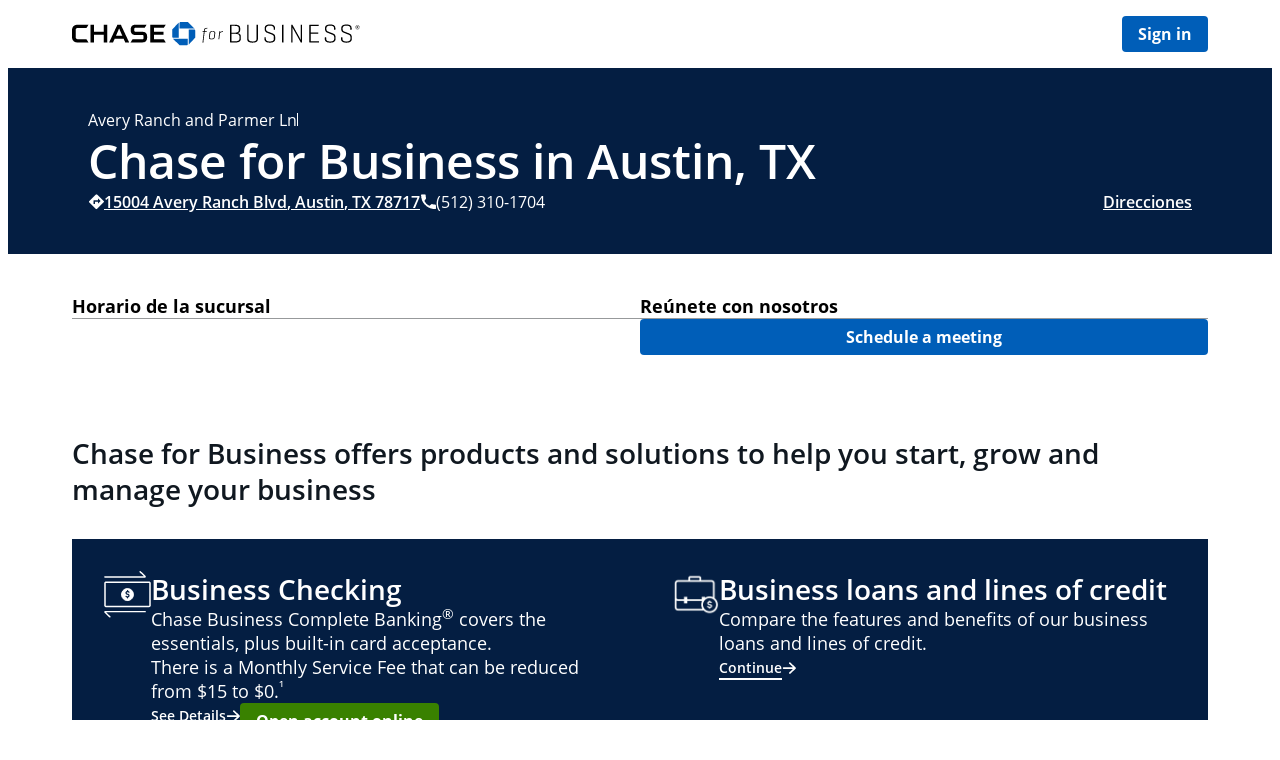

--- FILE ---
content_type: text/html; charset=utf-8
request_url: https://businessbranch.chase.com/es/tx/austin/business/cbcb-Branch-4697
body_size: 35170
content:
<!DOCTYPE html><html lang="es"><head><link rel="stylesheet" href="/yext-assets/static/main-B-_7htAo.css"/><title>Avery Ranch and Parmer Ln | Ubicaciones Bancarias de Chase</title>
    <meta charset="UTF-8"/>
    <meta name="viewport" content="width=device-width, initial-scale=1, maximum-scale=5"/>
    <meta name="description" content="Encuentra sucursales de Chase y ubicaciones de cajeros automáticos - Avery Ranch and Parmer Ln. Obtenga horarios, direcciones y servicios bancarios disponibles."/>
<meta property="og:title" content="Avery Ranch and Parmer Ln | Ubicaciones Bancarias de Chase"/>
<meta property="og:description" content="Encuentra sucursales de Chase y ubicaciones de cajeros automáticos - Avery Ranch and Parmer Ln. Obtenga horarios, direcciones y servicios bancarios disponibles."/>
<meta property="og:url" content="https://businessbranch.chase.com/es/tx/austin/business/cbcb-Branch-4697"/>
<link rel="canonical" href="https://businessbranch.chase.com/es/tx/austin/business/cbcb-Branch-4697"/>
<link rel="shortcut icon" type="image/ico" href="[data-uri]"/>
<meta property="og:image" content="http://a.mktgcdn.com/p/5X8fC8Hki2IfF5o0XkUHk1jG6bxGYZ5Xkk4ecTif8t4/1.0000/255x255.png"/>
<meta http-equiv="X-UA-Compatible" content="IE=edge"/>
<meta rel="dns-prefetch" href="//www.yext-pixel.com"/>
<meta rel="dns-prefetch" href="//a.cdnmktg.com"/>
<meta rel="dns-prefetch" href="//a.mktgcdn.com"/>
<meta rel="dns-prefetch" href="//dynl.mktgcdn.com"/>
<meta rel="dns-prefetch" href="//dynm.mktgcdn.com"/>
<meta rel="dns-prefetch" href="//www.google-analytics.com"/>
<meta name="format-detection" content="telephone=no"/>
<meta property="og:type" content="website"/>
<meta property="twitter:card" content="summary"/>
<meta name="geo.placename" content="Austin,TX"/>
<meta name="geo.region" content="US-TX"/>
    <script>window.yextAnalyticsEnabled=false;window.enableYextAnalytics=()=>{window.yextAnalyticsEnabled=true}</script>
<script src="https://www.chase.com/apps/chase/clientlibs/foundation/scripts/Reporting.js" type="text/javascript" async=""></script>
<script type="application/ld+json">
  {"@graph":[{"@context":"https://schema.org","@type":"FinancialService","name":"Chase Bank","address":{"@type":"PostalAddress","streetAddress":"15004 Avery Ranch Blvd","addressLocality":"Austin","addressRegion":"TX","postalCode":"78717","addressCountry":"US"},"openingHours":["Mo,Tu,We,Th,Fr 09:00-17:00","Sa 09:00-14:00","Su 00:00-00:00"],"image":["http://a.mktgcdn.com/p/8Sii_HrVBuXH81RI58CRxsrUwFM1VxcIY0w4zQVrneM/5760x3840.jpg"],"telephone":"(512) 310-1704","geo":{"@type":"GeoCoordinates","latitude":30.499647,"longitude":-97.77559}},{"@context":"http://www.schema.org","@type":"FAQPage","mainEntity":[{"@type":"Question","name":"What do I need to open a business checking account?","acceptedAnswer":{"@type":"Answer","text":"In order to open a [business checking account](https://www.chase.com/business/banking/checking), you will need:\n\n\n* Two forms of identification, including one government\\-issued ID like a driver's license or passport\n* Your Tax Identification number, Social Security number and Individual Taxpayer Identification number, or EIN\n* Basic business information, including your address, phone number, number of locations and number of employees\n* Other requirements depend on what type of business you operate"}},{"@type":"Question","name":"What do I need to open a business checking account online?","acceptedAnswer":{"@type":"Answer","text":"When you set out to open a [checking account](https://www.chase.com/business/banking/checking), be sure to have the following on\\-hand:\n\n\n* Your Social Security number\n* A driver's license or state\\-issued ID\n* Details about your contact information, date of birth, employment, income, assets, liabilities and other personal info"}},{"@type":"Question","name":"What is my business routing number?","acceptedAnswer":{"@type":"Answer","text":"A routing number is a 9\\-digit code that identifies the location where your account was opened. Log in to your Chase business checking account online to [find your routing number](https://www.chase.com/business/contact\\-us#routing\\-number). This routing number can also be found on your checks — it is typically the first nine digits in the series of numbers at the bottom."}},{"@type":"Question","name":"What do you need to get a business debit card?","acceptedAnswer":{"@type":"Answer","text":"A [business debit card](https://www.chase.com/business/banking/services/account\\-management/business\\-debit\\-cards) will allow you to manage your everyday finances with a convenient and safe way to pay and access ATMs. In order to get a business debit card, you need:\n\n\n* A [business checking account](https://www.chase.com/business/banking/checking)\n* Your Employee Identification Number or Social Security Number\n* A PIN to assign to the card"}}]},null]}
  </script><script type="module">
        const componentURL = new URL("/yext-assets/client/chasebusiness.BAOfUltT.js", import.meta.url)
        const component = await import(componentURL);

        const renderURL = new URL("/yext-assets/render/_client.vqZ5cJUp.js", import.meta.url)
        const render = await import(renderURL);

        render.render(
        {
            Page: component.default,
            pageProps: JSON.parse(decodeURIComponent("%7B%22document%22%3A%7B%22__%22%3A%7B%22entityPageSet%22%3A%7B%7D%2C%22name%22%3A%22chasebusiness%22%7D%2C%22_additionalLayoutComponents%22%3A%5B%22CustomCodeSection%22%5D%2C%22_env%22%3A%7B%22YEXT_PUBLIC_FC_FILTER%22%3A%221396602522%22%7D%2C%22_schema%22%3A%7B%22%40context%22%3A%22https%3A%2F%2Fschema.org%22%2C%22%40type%22%3A%22Thing%22%2C%22name%22%3A%22Chase%20Bank%22%7D%2C%22_site%22%3A%7B%22c_businessBankHeaderColumns%22%3A%5B%7B%22label%22%3A%22Checking%22%2C%22uRL%22%3A%22https%3A%2F%2Fwww.chase.com%2Fbusiness%2Fbanking%2Fchecking%22%7D%2C%7B%22label%22%3A%22Loans%20%26%20financing%22%2C%22uRL%22%3A%22https%3A%2F%2Fwww.chase.com%2Fbusiness%2Fbanking%2Floans%22%7D%2C%7B%22label%22%3A%22Accept%20credit%2Fdebit%20cards%22%2C%22uRL%22%3A%22https%3A%2F%2Fwww.chase.com%2Fbusiness%2Fpayments%22%7D%2C%7B%22label%22%3A%22Business%20credit%20cards%22%2C%22uRL%22%3A%22https%3A%2F%2Fcreditcards.chase.com%2Fbusiness-credit-cards%3Fjp_ltg%3Dchsecate_smlbiz%26CELL%3D6HK5%22%7D%2C%7B%22label%22%3A%22Help%20%26%20support%22%2C%22uRL%22%3A%22https%3A%2F%2Fwww.chase.com%2Fbusiness%2Fcontact-us%22%7D%2C%7B%22label%22%3A%22Resource%20center%22%2C%22uRL%22%3A%22https%3A%2F%2Fwww.chase.com%2Fbusiness%2Fresource-center%22%7D%5D%2C%22c_facebook%22%3A%22https%3A%2F%2Fwww.facebook.com%2Fchase%22%2C%22c_footerDisclaimerHomepage%22%3A%22**ABOUT%20CHASE%20FOR%20BUSINESS**%20%20%5Cn1%20There%20is%20a%20%2415%20Monthly%20Service%20Fee%20(MSF)%20that%20we'll%20waive%20if%20you%20meet%20any%20of%20the%20below%20qualifying%20activities%20for%20each%20Chase%20Business%20Complete%20Checking%5E%C2%AE%5E%20account%20in%20a%20monthly%20statement%20period.%20Qualifying%20activities%20for%20how%20to%20avoid%20the%20MSF%3A%20(A)%20Maintain%20a%20linked%20Chase%20Private%20Client%20Checking%5ESM%5E%2C%20JPMorgan%20Classic%20Checking%2C%20or%20Private%20Client%20Checking%20Plus%20account%20(the%20owner%20of%20the%20linked%20personal%20account%20must%20be%20a%20direct%20owner%20of%20the%20business%20and%20signer%20on%20the%20business%20account)%2C%20(B)%20Meet%20Chase%20Military%20Banking%20requirements%2C%20or%20(C)%20Fulfill%20at%20least%20one%20of%20the%20following%20qualifying%20activities%3A%20(1)%20Maintain%20a%20Minimum%20Daily%20Ending%20Balance%20of%20at%20least%20%242%2C000%20in%20the%20Chase%20Business%20Complete%20Checking%20account%20each%20business%20day%20during%20the%20monthly%20statement%20period%2C%20excluding%20the%20last%20business%20day%20of%20the%20statement%20period%3B%20(2)%20Have%20at%20least%20%242%2C000%20of%20aggregate%20eligible%20deposits%20(net%20of%20chargebacks%2C%20refunds%2C%20or%20other%20adjustments)%20into%20the%20Chase%20Business%20Complete%20Checking%20account%2C%20at%20least%20one%20day%20before%20the%20end%20of%20the%20monthly%20statement%20period%2C%20using%20one%20or%20more%20of%20the%20following%3A%20Chase%20QuickAccept%5E%C2%AE%5E%2C%20InstaMed%20Patient%20Payments%20and%20InstaMed%20Patient%20Portal%20and%2For%20other%20eligible%20Chase%20Payment%20Solutions%5ESM%5E%20products.%20Eligible%20Chase%20Payment%20Solutions%20products%20have%20a%20transaction%20history%20that%20is%20viewable%20on%20Chase%20Business%20Online%2C%20Chase%20Connect%5E%C2%AE%5E%2C%20or%20J.P.%20Morgan%20Access%5E%C2%AE%5E.%20Eligible%20deposits%20must%20be%20made%20from%20Chase%20Payment%20Solutions%20associated%20with%20the%20same%20business%20as%20your%20Chase%20Business%20Complete%20Checking%20account%2C%20as%20reflected%20in%20Chase%20records.%20The%20cutoff%20time%20for%20eligible%20deposits%20is%2011%3A59%20p.m.%20Eastern%20Time%20one%20day%20prior%20to%20the%20last%20day%20of%20your%20Chase%20Business%20Complete%20Checking%20monthly%20statement%20period%3B%20or%20(3)%20Spend%20at%20least%20%242%2C000%20on%20eligible%20Chase%20Ink%5E%C2%AE%5E%20Business%20card%20purchases%20in%20the%20most%20recent%20monthly%20Ink%20card%20billing%20cycle%2C%20which%20may%20be%20different%20than%20your%20Chase%20Business%20Complete%20Checking%20monthly%20statement%20period.%20Eligible%20purchases%20must%20be%20made%20using%20Ink%20Business%20Card(s)%20associated%20with%20the%20same%20business%20as%20your%20Chase%20Business%20Complete%20Checking%20account%2C%20as%20reflected%20in%20Chase%20records%2C%20and%20must%20earn%20Chase%20Ultimate%20Rewards%5E%C2%AE%5E%20points.%20Certain%20purchases%20and%20transactions%20are%20excluded%20from%20earning%20Ultimate%20Rewards%20points%2C%20as%20described%20in%20your%20Rewards%20Program%20Agreement%20available%20on%20chase.com%2Fultimaterewards.%20For%20complete%20details%2C%20please%20review%20the%20Additional%20Banking%20Services%20and%20Fees%20for%20Business%20Accounts%20at%20chase.com%2Fbusiness%2Fdisclosures%20or%20visit%20a%20Chase%20branch.%20This%20information%20is%20subject%20to%20change.%5Cn%5Cn%5Cn%5CnDeposits%20are%20subject%20to%20limits%2C%20verification%2C%20fraud%20monitoring%2C%20and%20other%20restrictions.%20QuickAccept%20is%20not%20available%20in%20U.S.%20territories%20or%20outside%20the%20U.S.%20QuickAccept%20usage%20subject%20to%20eligibility%2C%20terms%20of%20service%2C%20monitoring%20and%20further%20review.%20QuickAccept%20is%20not%20available%20to%20all%20businesses.%20Message%20and%20data%20rates%20may%20apply.%5Cn%5Cn%5Cn%5CnDeposit%2C%20credit%20card%20and%20lending%20products%20provided%20by%20JPMorgan%20Chase%20Bank%2C%20N.A.%20Member%20FDIC.%20Equal%20opportunity%20lender.%5Cn%5Cn%5Cn%5CnMerchant%20services%20are%20provided%20by%20Paymentech%2C%20LLC%2C%20and%2For%20other%20subsidiaries%20of%20JPMorgan%20Chase%20Bank%2C%20N.A.%20Chase%20Payment%20Solutions%20is%20a%20service%20trademark%20of%20JPMorgan%20Chase%20Bank%2C%20N.A.%20used%20by%20its%20subsidiaries%20in%20connection%20with%20the%20provision%20of%20merchant%20services.%5Cn%5Cn%5Cn%5Cn**ABOUT%20EVERYDAY%20401(k)%20BY%20J.P.%20MORGAN**%20%20%5CnEveryday%20401(k)%20is%20a%20recordkeeping%20service%20available%20to%20customers.%20This%20service%20is%20provided%20by%20JPMorgan%20Invest%20Holdings%2C%20LLC%20(JPMIH).%20After%20enrolling%20in%20the%20service%2C%20customers%20are%20directed%20to%20J.P.%20Morgan%20Asset%20Management%20for%20investments.%20All%20investments%20made%20will%20be%20tracked%20by%20the%20recordkeeping%20service.%20This%20material%20has%20been%20prepared%20for%20informational%20and%20educational%20purposes%20only.%20It%20is%20not%20intended%20to%20provide%2C%20and%20should%20not%20be%20relied%20upon%20for%2C%20investment%2C%20accounting%2C%20legal%20or%20tax%20advice.%20It%20is%20educational%20in%20nature%20and%20not%20designed%20to%20be%20a%20recommendation%20for%20any%20specific%20investment%20product%2C%20strategy%2C%20plan%20feature%20or%20other%20purposes.%20The%20information%20is%20shown%20for%20illustrative%20purposes%20only%20and%20is%20not%20intended%20as%20an%20offer%20or%20solicitation%20with%20respect%20to%20the%20purchase%20or%20sale%20of%20any%20security.%20Certain%20recordkeeping%20and%20related%20services%20for%20plans%20may%20be%20provided%20on%20behalf%20of%20JPMIH%20by%20Vestwell%20Holdings%20Inc.%5Cn%5Cn%5Cn%5CnVestwell%20Holdings%20Inc.%20provides%20various%20fiduciary%20and%20non%5C%5C-fiduciary%20services%20on%20its%20proprietary%20recordkeeping%20platform%20to%20support%20tax%5C%5C-qualified%20retirement%20plans.%20To%20learn%20more%20about%20Vestwell%20Holdings%20Inc.%20and%20its%20services%2C%20please%20visit%20vestwell.com.%5Cn%5Cn%5Cn%5CnJ.P.%20Morgan%20Asset%20Management%20is%20the%20brand%20name%20for%20the%20asset%20management%20business%20of%20JPMorgan%20Chase%20Co.%20and%20its%20affiliates%20worldwide.%5Cn%5Cn%5Cn%5CnIf%20you%20are%20a%20person%20with%20a%20disability%20and%20need%20additional%20support%20in%20viewing%20the%20material%2C%20please%20call%201%5C%5C-800%5C%5C-343%5C%5C-1113%20for%20assistance.%5Cn%5Cn%5Cn%5CnTelephone%20calls%20and%20electronic%20communications%20may%20be%20monitored%20and%2For%20recorded.%5Cn%5Cn%5Cn%5CnPersonal%20data%20will%20be%20collected%2C%20stored%20and%20processed%20by%20J.P.%20Morgan%20Asset%20Management%20in%20accordance%20with%20our%20privacy%20policies.%22%2C%22c_footerElements%22%3A%5B%7B%22sectionDescription%22%3A%7B%22json%22%3A%7B%22root%22%3A%7B%22children%22%3A%5B%7B%22children%22%3A%5B%7B%22detail%22%3A0%2C%22format%22%3A0%2C%22mode%22%3A%22normal%22%2C%22style%22%3A%22%22%2C%22text%22%3A%22Chase%20ofrece%20una%20gran%20variedad%20de%C2%A0%22%2C%22type%22%3A%22text%22%2C%22version%22%3A1%7D%2C%7B%22children%22%3A%5B%7B%22detail%22%3A0%2C%22format%22%3A0%2C%22mode%22%3A%22normal%22%2C%22style%22%3A%22%22%2C%22text%22%3A%22cuentas%20de%20cheques%20para%20negocios%22%2C%22type%22%3A%22text%22%2C%22version%22%3A1%7D%5D%2C%22direction%22%3A%22ltr%22%2C%22format%22%3A%22%22%2C%22indent%22%3A0%2C%22type%22%3A%22link%22%2C%22url%22%3A%22https%3A%2F%2Fwww.chase.com%2Fes%2Fbusiness%2Fbanking%2Fchecking%22%2C%22version%22%3A1%7D%2C%7B%22detail%22%3A0%2C%22format%22%3A0%2C%22mode%22%3A%22normal%22%2C%22style%22%3A%22%22%2C%22text%22%3A%22%C2%A0peque%C3%B1os%2C%20medianos%20y%20grandes.%20Compara%20nuestras%C2%A0%22%2C%22type%22%3A%22text%22%2C%22version%22%3A1%7D%2C%7B%22children%22%3A%5B%7B%22detail%22%3A0%2C%22format%22%3A0%2C%22mode%22%3A%22normal%22%2C%22style%22%3A%22%22%2C%22text%22%3A%22soluciones%20de%20cuentas%20de%20cheques%20para%20negocios%22%2C%22type%22%3A%22text%22%2C%22version%22%3A1%7D%5D%2C%22direction%22%3A%22ltr%22%2C%22format%22%3A%22%22%2C%22indent%22%3A0%2C%22type%22%3A%22link%22%2C%22url%22%3A%22https%3A%2F%2Fwww.chase.com%2Fes%2Fbusiness%2Fbanking%2Fchecking%22%2C%22version%22%3A1%7D%2C%7B%22detail%22%3A0%2C%22format%22%3A0%2C%22mode%22%3A%22normal%22%2C%22style%22%3A%22%22%2C%22text%22%3A%22%C2%A0y%20encuentra%20la%20cuenta%20de%20cheques%20adecuada%20para%20ti.%22%2C%22type%22%3A%22text%22%2C%22version%22%3A1%7D%5D%2C%22direction%22%3A%22ltr%22%2C%22format%22%3A%22%22%2C%22indent%22%3A0%2C%22type%22%3A%22paragraph%22%2C%22version%22%3A1%7D%5D%2C%22direction%22%3A%22ltr%22%2C%22format%22%3A%22%22%2C%22indent%22%3A0%2C%22type%22%3A%22root%22%2C%22version%22%3A1%7D%7D%7D%2C%22sectionTitle%22%3A%22Cuentas%20de%20cheques%20para%20negocios%22%7D%2C%7B%22sectionDescription%22%3A%7B%22json%22%3A%7B%22root%22%3A%7B%22children%22%3A%5B%7B%22children%22%3A%5B%7B%22detail%22%3A0%2C%22format%22%3A0%2C%22mode%22%3A%22normal%22%2C%22style%22%3A%22%22%2C%22text%22%3A%22Financia%20tu%20peque%C3%B1o%20negocio%20con%C2%A0%22%2C%22type%22%3A%22text%22%2C%22version%22%3A1%7D%2C%7B%22children%22%3A%5B%7B%22detail%22%3A0%2C%22format%22%3A0%2C%22mode%22%3A%22normal%22%2C%22style%22%3A%22%22%2C%22text%22%3A%22pr%C3%A9stamos%20para%20negocios%2C%20Se%20abre%20en%20superposici%C3%B3n%22%2C%22type%22%3A%22text%22%2C%22version%22%3A1%7D%5D%2C%22direction%22%3A%22ltr%22%2C%22format%22%3A%22%22%2C%22indent%22%3A0%2C%22type%22%3A%22link%22%2C%22url%22%3A%22https%3A%2F%2Fwww.chase.com%2Fbusiness%2Fbanking%2Floans%22%2C%22version%22%3A1%7D%2C%7B%22detail%22%3A0%2C%22format%22%3A0%2C%22mode%22%3A%22normal%22%2C%22style%22%3A%22%22%2C%22text%22%3A%22%C2%A0de%C2%A0Chase.%20Encuentra%20una%20variedad%20de%20opciones%20de%20financiaci%C3%B3n%2C%20incluyendo%C2%A0%22%2C%22type%22%3A%22text%22%2C%22version%22%3A1%7D%2C%7B%22children%22%3A%5B%7B%22detail%22%3A0%2C%22format%22%3A0%2C%22mode%22%3A%22normal%22%2C%22style%22%3A%22%22%2C%22text%22%3A%22pr%C3%A9stamos%20de%20Administraci%C3%B3n%20de%20Peque%C3%B1as%20Empresas%20(SBA)%2C%20Se%20abre%20en%20superposici%C3%B3n%22%2C%22type%22%3A%22text%22%2C%22version%22%3A1%7D%5D%2C%22direction%22%3A%22ltr%22%2C%22format%22%3A%22%22%2C%22indent%22%3A0%2C%22type%22%3A%22link%22%2C%22url%22%3A%22https%3A%2F%2Fwww.chase.com%2Fbusiness%2Fbanking%2Floans%2Fsba-financing%22%2C%22version%22%3A1%7D%2C%7B%22detail%22%3A0%2C%22format%22%3A0%2C%22mode%22%3A%22normal%22%2C%22style%22%3A%22%22%2C%22text%22%3A%22%2C%20financiaci%C3%B3n%20comercial%20y%C2%A0%22%2C%22type%22%3A%22text%22%2C%22version%22%3A1%7D%2C%7B%22children%22%3A%5B%7B%22detail%22%3A0%2C%22format%22%3A0%2C%22mode%22%3A%22normal%22%2C%22style%22%3A%22%22%2C%22text%22%3A%22una%20l%C3%ADnea%20de%20cr%C3%A9dito%20para%20negocios%2C%20Se%20abre%20en%20superposici%C3%B3n%22%2C%22type%22%3A%22text%22%2C%22version%22%3A1%7D%5D%2C%22direction%22%3A%22ltr%22%2C%22format%22%3A%22%22%2C%22indent%22%3A0%2C%22type%22%3A%22link%22%2C%22url%22%3A%22https%3A%2F%2Fwww.chase.com%2Fbusiness%2Fbanking%2Floans%2Fbusiness-line-of-credit%22%2C%22version%22%3A1%7D%2C%7B%22detail%22%3A0%2C%22format%22%3A0%2C%22mode%22%3A%22normal%22%2C%22style%22%3A%22%22%2C%22text%22%3A%22%C2%A0para%20invertir%20en%20el%20futuro%20de%20tu%20negocio.%22%2C%22type%22%3A%22text%22%2C%22version%22%3A1%7D%5D%2C%22direction%22%3A%22ltr%22%2C%22format%22%3A%22%22%2C%22indent%22%3A0%2C%22type%22%3A%22paragraph%22%2C%22version%22%3A1%7D%5D%2C%22direction%22%3A%22ltr%22%2C%22format%22%3A%22%22%2C%22indent%22%3A0%2C%22type%22%3A%22root%22%2C%22version%22%3A1%7D%7D%7D%2C%22sectionTitle%22%3A%22Pr%C3%A9stamos%20para%20negocios%22%7D%2C%7B%22sectionDescription%22%3A%7B%22json%22%3A%7B%22root%22%3A%7B%22children%22%3A%5B%7B%22children%22%3A%5B%7B%22detail%22%3A0%2C%22format%22%3A0%2C%22mode%22%3A%22normal%22%2C%22style%22%3A%22%22%2C%22text%22%3A%22Busca%20y%20solicita%20la%20tarjeta%20de%20cr%C3%A9dito%20Ink%20para%20negocios%20que%20mejor%20se%20adapte%20a%20tu%20negocio.%20Compara%20los%20beneficios%20de%20las%C2%A0%22%2C%22type%22%3A%22text%22%2C%22version%22%3A1%7D%2C%7B%22children%22%3A%5B%7B%22detail%22%3A0%2C%22format%22%3A0%2C%22mode%22%3A%22normal%22%2C%22style%22%3A%22%22%2C%22text%22%3A%22tarjetas%20de%20cr%C3%A9dito%20Ink%20para%20negocios%22%2C%22type%22%3A%22text%22%2C%22version%22%3A1%7D%2C%7B%22type%22%3A%22linebreak%22%2C%22version%22%3A1%7D%5D%2C%22direction%22%3A%22ltr%22%2C%22format%22%3A%22%22%2C%22indent%22%3A0%2C%22type%22%3A%22link%22%2C%22url%22%3A%22https%3A%2F%2Fcreditcards.chase.com%2Fbusiness-credit-cards%22%2C%22version%22%3A1%7D%5D%2C%22direction%22%3A%22ltr%22%2C%22format%22%3A%22%22%2C%22indent%22%3A0%2C%22type%22%3A%22paragraph%22%2C%22version%22%3A1%7D%5D%2C%22direction%22%3A%22ltr%22%2C%22format%22%3A%22%22%2C%22indent%22%3A0%2C%22type%22%3A%22root%22%2C%22version%22%3A1%7D%7D%7D%2C%22sectionTitle%22%3A%22Tarjetas%20de%20cr%C3%A9dito%20para%20negocios%22%7D%2C%7B%22sectionDescription%22%3A%7B%22json%22%3A%7B%22root%22%3A%7B%22children%22%3A%5B%7B%22children%22%3A%5B%7B%22detail%22%3A0%2C%22format%22%3A0%2C%22mode%22%3A%22normal%22%2C%22style%22%3A%22%22%2C%22text%22%3A%22Acepta%20tarjetas%20de%20d%C3%A9bito%20y%20cr%C3%A9dito%20con%C2%A0%22%2C%22type%22%3A%22text%22%2C%22version%22%3A1%7D%2C%7B%22children%22%3A%5B%7B%22detail%22%3A0%2C%22format%22%3A0%2C%22mode%22%3A%22normal%22%2C%22style%22%3A%22%22%2C%22text%22%3A%22Soluciones%20de%20pago%2C%20Se%20abre%20en%20superposici%C3%B3n%22%2C%22type%22%3A%22text%22%2C%22version%22%3A1%7D%5D%2C%22direction%22%3A%22ltr%22%2C%22format%22%3A%22%22%2C%22indent%22%3A0%2C%22type%22%3A%22link%22%2C%22url%22%3A%22https%3A%2F%2Fwww.chase.com%2Fbusiness%2Fpayments%22%2C%22version%22%3A1%7D%2C%7B%22detail%22%3A0%2C%22format%22%3A0%2C%22mode%22%3A%22normal%22%2C%22style%22%3A%22%22%2C%22text%22%3A%22%C2%A0de%20Chase%2C%20seguras%20y%20convenientes%2C%20en%20cualquier%20lugar%20donde%20hagas%20negocios%3A%20por%20Internet%2C%20en%20la%20tienda%20y%20desde%20cualquier%20lugar.%20Visita%20nuestro%C2%A0%22%2C%22type%22%3A%22text%22%2C%22version%22%3A1%7D%2C%7B%22children%22%3A%5B%7B%22detail%22%3A0%2C%22format%22%3A0%2C%22mode%22%3A%22normal%22%2C%22style%22%3A%22%22%2C%22text%22%3A%22Centro%20de%20desarrolladores%2C%20Se%20abre%20en%20superposici%C3%B3n%22%2C%22type%22%3A%22text%22%2C%22version%22%3A1%7D%5D%2C%22direction%22%3A%22ltr%22%2C%22format%22%3A%22%22%2C%22indent%22%3A0%2C%22type%22%3A%22link%22%2C%22url%22%3A%22https%3A%2F%2Fwww.chase.com%2Fbusiness%2Fpayments%2Fdevelopers%22%2C%22version%22%3A1%7D%2C%7B%22detail%22%3A0%2C%22format%22%3A0%2C%22mode%22%3A%22normal%22%2C%22style%22%3A%22%22%2C%22text%22%3A%22%C2%A0desarrolladores%20para%20encontrar%20API%20de%20pagos%2C%20herramientas%20para%20desarrolladores%20y%20documentaci%C3%B3n.%22%2C%22type%22%3A%22text%22%2C%22version%22%3A1%7D%5D%2C%22direction%22%3A%22ltr%22%2C%22format%22%3A%22%22%2C%22indent%22%3A0%2C%22type%22%3A%22paragraph%22%2C%22version%22%3A1%7D%2C%7B%22children%22%3A%5B%5D%2C%22format%22%3A%22%22%2C%22indent%22%3A0%2C%22type%22%3A%22paragraph%22%2C%22version%22%3A1%7D%5D%2C%22direction%22%3A%22ltr%22%2C%22format%22%3A%22%22%2C%22indent%22%3A0%2C%22type%22%3A%22root%22%2C%22version%22%3A1%7D%7D%7D%2C%22sectionTitle%22%3A%22Soluciones%20de%20pago%22%7D%2C%7B%22sectionDescription%22%3A%7B%22json%22%3A%7B%22root%22%3A%7B%22children%22%3A%5B%7B%22children%22%3A%5B%7B%22detail%22%3A0%2C%22format%22%3A0%2C%22mode%22%3A%22normal%22%2C%22style%22%3A%22%22%2C%22text%22%3A%22Chase%20ofrece%20una%20variedad%20de%C2%A0%22%2C%22type%22%3A%22text%22%2C%22version%22%3A1%7D%2C%7B%22children%22%3A%5B%7B%22detail%22%3A0%2C%22format%22%3A0%2C%22mode%22%3A%22normal%22%2C%22style%22%3A%22%22%2C%22text%22%3A%22cuentas%20de%20ahorros%20para%20negocios%22%2C%22type%22%3A%22text%22%2C%22version%22%3A1%7D%5D%2C%22direction%22%3A%22ltr%22%2C%22format%22%3A%22%22%2C%22indent%22%3A0%2C%22type%22%3A%22link%22%2C%22url%22%3A%22https%3A%2F%2Fwww.chase.com%2Fes%2Fbusiness%2Fbanking%2Fsavings%22%2C%22version%22%3A1%7D%2C%7B%22detail%22%3A0%2C%22format%22%3A0%2C%22mode%22%3A%22normal%22%2C%22style%22%3A%22%22%2C%22text%22%3A%22%2C%20incluyendo%20Total%20Savings%2C%20Premier%20Savings%20y%20un%C2%A0%22%2C%22type%22%3A%22text%22%2C%22version%22%3A1%7D%2C%7B%22children%22%3A%5B%7B%22detail%22%3A0%2C%22format%22%3A0%2C%22mode%22%3A%22normal%22%2C%22style%22%3A%22%22%2C%22text%22%3A%22CD%20para%20negocios%22%2C%22type%22%3A%22text%22%2C%22version%22%3A1%7D%5D%2C%22direction%22%3A%22ltr%22%2C%22format%22%3A%22%22%2C%22indent%22%3A0%2C%22type%22%3A%22link%22%2C%22url%22%3A%22https%3A%2F%2Fwww.chase.com%2Fes%2Fbusiness%2Fbanking%2Fsavings%2Fbusiness-cd%22%2C%22version%22%3A1%7D%2C%7B%22detail%22%3A0%2C%22format%22%3A0%2C%22mode%22%3A%22normal%22%2C%22style%22%3A%22%22%2C%22text%22%3A%22.%C2%A0%22%2C%22type%22%3A%22text%22%2C%22version%22%3A1%7D%2C%7B%22children%22%3A%5B%7B%22detail%22%3A0%2C%22format%22%3A0%2C%22mode%22%3A%22normal%22%2C%22style%22%3A%22%22%2C%22text%22%3A%22Compara%20cuentas%20de%20ahorros%22%2C%22type%22%3A%22text%22%2C%22version%22%3A1%7D%5D%2C%22direction%22%3A%22ltr%22%2C%22format%22%3A%22%22%2C%22indent%22%3A0%2C%22type%22%3A%22link%22%2C%22url%22%3A%22https%3A%2F%2Fwww.chase.com%2Fes%2Fbusiness%2Fbanking%2Fsavings%2Fbusiness-savings%22%2C%22version%22%3A1%7D%2C%7B%22detail%22%3A0%2C%22format%22%3A0%2C%22mode%22%3A%22normal%22%2C%22style%22%3A%22%22%2C%22text%22%3A%22%C2%A0y%20encuentra%20la%20cuenta%20de%20ahorros%20para%20negocios%20ideal%20para%20ti.%22%2C%22type%22%3A%22text%22%2C%22version%22%3A1%7D%5D%2C%22direction%22%3A%22ltr%22%2C%22format%22%3A%22%22%2C%22indent%22%3A0%2C%22type%22%3A%22paragraph%22%2C%22version%22%3A1%7D%5D%2C%22direction%22%3A%22ltr%22%2C%22format%22%3A%22%22%2C%22indent%22%3A0%2C%22type%22%3A%22root%22%2C%22version%22%3A1%7D%7D%7D%2C%22sectionTitle%22%3A%22Cuentas%20de%20ahorros%20para%20negocios%22%7D%2C%7B%22sectionDescription%22%3A%7B%22json%22%3A%7B%22root%22%3A%7B%22children%22%3A%5B%7B%22children%22%3A%5B%7B%22detail%22%3A0%2C%22format%22%3A0%2C%22mode%22%3A%22normal%22%2C%22style%22%3A%22%22%2C%22text%22%3A%22M%C3%A1s%20conveniente%20que%20el%20efectivo%20y%20los%20cheques%3A%20el%20dinero%20se%20descuenta%20directamente%20de%20tu%C2%A0%22%2C%22type%22%3A%22text%22%2C%22version%22%3A1%7D%2C%7B%22children%22%3A%5B%7B%22detail%22%3A0%2C%22format%22%3A0%2C%22mode%22%3A%22normal%22%2C%22style%22%3A%22%22%2C%22text%22%3A%22cuenta%20de%20cheques%20para%20negocios%22%2C%22type%22%3A%22text%22%2C%22version%22%3A1%7D%5D%2C%22direction%22%3A%22ltr%22%2C%22format%22%3A%22%22%2C%22indent%22%3A0%2C%22type%22%3A%22link%22%2C%22url%22%3A%22https%3A%2F%2Fwww.chase.com%2Fes%2Fbusiness%2Fbanking%2Fchecking%22%2C%22version%22%3A1%7D%2C%7B%22detail%22%3A0%2C%22format%22%3A0%2C%22mode%22%3A%22normal%22%2C%22style%22%3A%22%22%2C%22text%22%3A%22.%C2%A0Haz%20dep%C3%B3sitos%20y%20retiros%20en%20el%20cajero%20autom%C3%A1tico%20(ATM)%20con%20tu%C2%A0%22%2C%22type%22%3A%22text%22%2C%22version%22%3A1%7D%2C%7B%22children%22%3A%5B%7B%22detail%22%3A0%2C%22format%22%3A0%2C%22mode%22%3A%22normal%22%2C%22style%22%3A%22%22%2C%22text%22%3A%22tarjeta%20de%20d%C3%A9bito%20para%20negocios%2C%20Se%20abre%20en%20superposici%C3%B3n%22%2C%22type%22%3A%22text%22%2C%22version%22%3A1%7D%5D%2C%22direction%22%3A%22ltr%22%2C%22format%22%3A%22%22%2C%22indent%22%3A0%2C%22type%22%3A%22link%22%2C%22url%22%3A%22https%3A%2F%2Fwww.chase.com%2Fbusiness%2Fbanking%2Fservices%2Faccount-management%2Fbusiness-debit-cards%22%2C%22version%22%3A1%7D%2C%7B%22detail%22%3A0%2C%22format%22%3A0%2C%22mode%22%3A%22normal%22%2C%22style%22%3A%22%22%2C%22text%22%3A%22.%20Ahorra%20tiempo%20cada%20mes%20con%20pagos%20recurrentes.%22%2C%22type%22%3A%22text%22%2C%22version%22%3A1%7D%5D%2C%22direction%22%3A%22ltr%22%2C%22format%22%3A%22%22%2C%22indent%22%3A0%2C%22type%22%3A%22paragraph%22%2C%22version%22%3A1%7D%5D%2C%22direction%22%3A%22ltr%22%2C%22format%22%3A%22%22%2C%22indent%22%3A0%2C%22type%22%3A%22root%22%2C%22version%22%3A1%7D%7D%7D%2C%22sectionTitle%22%3A%22Tarjetas%20de%20d%C3%A9bito%20para%20negocios%22%7D%2C%7B%22sectionDescription%22%3A%7B%22json%22%3A%7B%22root%22%3A%7B%22children%22%3A%5B%7B%22children%22%3A%5B%7B%22detail%22%3A0%2C%22format%22%3A0%2C%22mode%22%3A%22normal%22%2C%22style%22%3A%22%22%2C%22text%22%3A%22Para%20los%20negocios%20con%20ingresos%20anuales%20que%20van%20de%20%2420%20millones%20a%20m%C3%A1s%20de%20%242%2C000%20millones%2C%20la%C2%A0%22%2C%22type%22%3A%22text%22%2C%22version%22%3A1%7D%2C%7B%22children%22%3A%5B%7B%22detail%22%3A0%2C%22format%22%3A0%2C%22mode%22%3A%22normal%22%2C%22style%22%3A%22%22%2C%22text%22%3A%22Banca%20Comercial%2C%20Se%20abre%20en%20superposici%C3%B3n%22%2C%22type%22%3A%22text%22%2C%22version%22%3A1%7D%5D%2C%22direction%22%3A%22ltr%22%2C%22format%22%3A%22%22%2C%22indent%22%3A0%2C%22type%22%3A%22link%22%2C%22url%22%3A%22https%3A%2F%2Fwww.jpmorgan.com%2Fcommercial-banking%22%2C%22version%22%3A1%7D%2C%7B%22detail%22%3A0%2C%22format%22%3A0%2C%22mode%22%3A%22normal%22%2C%22style%22%3A%22%22%2C%22text%22%3A%22%C2%A0proporciona%20una%20gama%20de%20soluciones%20nacionales%20e%20internacionales%2C%20incluyendo%C2%A0%22%2C%22type%22%3A%22text%22%2C%22version%22%3A1%7D%2C%7B%22children%22%3A%5B%7B%22detail%22%3A0%2C%22format%22%3A0%2C%22mode%22%3A%22normal%22%2C%22style%22%3A%22%22%2C%22text%22%3A%22banca%20de%20inversi%C3%B3n%2C%20Se%20abre%20en%20superposici%C3%B3n%22%2C%22type%22%3A%22text%22%2C%22version%22%3A1%7D%5D%2C%22direction%22%3A%22ltr%22%2C%22format%22%3A%22%22%2C%22indent%22%3A0%2C%22type%22%3A%22link%22%2C%22url%22%3A%22https%3A%2F%2Fwww.jpmorgan.com%2Fglobal%2Fcib%2Finvestment-banking%22%2C%22version%22%3A1%7D%2C%7B%22detail%22%3A0%2C%22format%22%3A0%2C%22mode%22%3A%22normal%22%2C%22style%22%3A%22%22%2C%22text%22%3A%22%C2%A0y%C2%A0%22%2C%22type%22%3A%22text%22%2C%22version%22%3A1%7D%2C%7B%22children%22%3A%5B%7B%22detail%22%3A0%2C%22format%22%3A0%2C%22mode%22%3A%22normal%22%2C%22style%22%3A%22%22%2C%22text%22%3A%22gesti%C3%B3n%20de%20activos%2C%20Se%20abre%20en%20superposici%C3%B3n%22%2C%22type%22%3A%22text%22%2C%22version%22%3A1%7D%5D%2C%22direction%22%3A%22ltr%22%2C%22format%22%3A%22%22%2C%22indent%22%3A0%2C%22type%22%3A%22link%22%2C%22url%22%3A%22https%3A%2F%2Fam.jpmorgan.com%2Fus%2Fasset-management%2Fwelcome%2F%22%2C%22version%22%3A1%7D%2C%7B%22detail%22%3A0%2C%22format%22%3A0%2C%22mode%22%3A%22normal%22%2C%22style%22%3A%22%22%2C%22text%22%3A%22%2C%20dise%C3%B1adas%20para%20ayudarte%20a%20lograr%20las%20metas%20para%20tu%20negocio.%22%2C%22type%22%3A%22text%22%2C%22version%22%3A1%7D%5D%2C%22direction%22%3A%22ltr%22%2C%22format%22%3A%22%22%2C%22indent%22%3A0%2C%22type%22%3A%22paragraph%22%2C%22version%22%3A1%7D%5D%2C%22direction%22%3A%22ltr%22%2C%22format%22%3A%22%22%2C%22indent%22%3A0%2C%22type%22%3A%22root%22%2C%22version%22%3A1%7D%7D%7D%2C%22sectionTitle%22%3A%22Banca%20comercial%22%7D%2C%7B%22sectionDescription%22%3A%7B%22json%22%3A%7B%22root%22%3A%7B%22children%22%3A%5B%7B%22children%22%3A%5B%7B%22detail%22%3A0%2C%22format%22%3A0%2C%22mode%22%3A%22normal%22%2C%22style%22%3A%22%22%2C%22text%22%3A%22Estamos%20aqu%C3%AD%20para%20ayudarte%20con%20las%20necesidades%C2%A0%22%2C%22type%22%3A%22text%22%2C%22version%22%3A1%7D%2C%7B%22children%22%3A%5B%7B%22detail%22%3A0%2C%22format%22%3A0%2C%22mode%22%3A%22normal%22%2C%22style%22%3A%22%22%2C%22text%22%3A%22bancarias%20de%20tu%20negocio%2C%20Se%20abre%20en%20superposici%C3%B3n%22%2C%22type%22%3A%22text%22%2C%22version%22%3A1%7D%5D%2C%22direction%22%3A%22ltr%22%2C%22format%22%3A%22%22%2C%22indent%22%3A0%2C%22type%22%3A%22link%22%2C%22url%22%3A%22https%3A%2F%2Fwww.chase.com%2Fbusiness%2Fbanking%2Fservices%22%2C%22version%22%3A1%7D%2C%7B%22detail%22%3A0%2C%22format%22%3A0%2C%22mode%22%3A%22normal%22%2C%22style%22%3A%22%22%2C%22text%22%3A%22.%20Desde%20el%C2%A0%22%2C%22type%22%3A%22text%22%2C%22version%22%3A1%7D%2C%7B%22children%22%3A%5B%7B%22detail%22%3A0%2C%22format%22%3A0%2C%22mode%22%3A%22normal%22%2C%22style%22%3A%22%22%2C%22text%22%3A%22procesamiento%20de%20pagos%22%2C%22type%22%3A%22text%22%2C%22version%22%3A1%7D%5D%2C%22direction%22%3A%22ltr%22%2C%22format%22%3A%22%22%2C%22indent%22%3A0%2C%22type%22%3A%22link%22%2C%22url%22%3A%22https%3A%2F%2Fwww.chase.com%2Fes%2Fbusiness%2Fbanking%2Fservices%2Fpay-and-transfer%22%2C%22version%22%3A1%7D%2C%7B%22detail%22%3A0%2C%22format%22%3A0%2C%22mode%22%3A%22normal%22%2C%22style%22%3A%22%22%2C%22text%22%3A%22%C2%A0hasta%20el%C2%A0%22%2C%22type%22%3A%22text%22%2C%22version%22%3A1%7D%2C%7B%22children%22%3A%5B%7B%22detail%22%3A0%2C%22format%22%3A0%2C%22mode%22%3A%22normal%22%2C%22style%22%3A%22%22%2C%22text%22%3A%22cambio%20de%20divisas%2C%20Se%20abre%20en%20superposici%C3%B3n%22%2C%22type%22%3A%22text%22%2C%22version%22%3A1%7D%5D%2C%22direction%22%3A%22ltr%22%2C%22format%22%3A%22%22%2C%22indent%22%3A0%2C%22type%22%3A%22link%22%2C%22url%22%3A%22https%3A%2F%2Fwww.chase.com%2Fbusiness%2Fbanking%2Fservices%2Fcollect-and-deposit%2Fwire-transfers%22%2C%22version%22%3A1%7D%2C%7B%22detail%22%3A0%2C%22format%22%3A0%2C%22mode%22%3A%22normal%22%2C%22style%22%3A%22%22%2C%22text%22%3A%22%2C%20la%20Banca%20de%20Chase%20para%20Negocios%20tiene%20soluciones%20y%20servicios%20que%20funcionan%20para%20ti.%22%2C%22type%22%3A%22text%22%2C%22version%22%3A1%7D%5D%2C%22direction%22%3A%22ltr%22%2C%22format%22%3A%22%22%2C%22indent%22%3A0%2C%22type%22%3A%22paragraph%22%2C%22version%22%3A1%7D%5D%2C%22direction%22%3A%22ltr%22%2C%22format%22%3A%22%22%2C%22indent%22%3A0%2C%22type%22%3A%22root%22%2C%22version%22%3A1%7D%7D%7D%2C%22sectionTitle%22%3A%22Servicios%20para%20negocios%22%7D%2C%7B%22sectionDescription%22%3A%7B%22json%22%3A%7B%22root%22%3A%7B%22children%22%3A%5B%7B%22children%22%3A%5B%7B%22detail%22%3A0%2C%22format%22%3A0%2C%22mode%22%3A%22normal%22%2C%22style%22%3A%22%22%2C%22text%22%3A%22Ayuda%20a%20tus%20empleados%20a%20planificar%2C%20ahorrar%20e%20invertir%20para%20su%20futuro%20con%20soluciones%20de%C2%A0%22%2C%22type%22%3A%22text%22%2C%22version%22%3A1%7D%2C%7B%22children%22%3A%5B%7B%22detail%22%3A0%2C%22format%22%3A0%2C%22mode%22%3A%22normal%22%2C%22style%22%3A%22%22%2C%22text%22%3A%22planes%20401(k)%2C%20Se%20abre%20en%20superposici%C3%B3n%22%2C%22type%22%3A%22text%22%2C%22version%22%3A1%7D%5D%2C%22direction%22%3A%22ltr%22%2C%22format%22%3A%22%22%2C%22indent%22%3A0%2C%22type%22%3A%22link%22%2C%22url%22%3A%22https%3A%2F%2Fwww.chase.com%2Fbusiness%2Fbanking%2Fretirement%22%2C%22version%22%3A1%7D%2C%7B%22detail%22%3A0%2C%22format%22%3A0%2C%22mode%22%3A%22normal%22%2C%22style%22%3A%22%22%2C%22text%22%3A%22.%20Los%20planes%20de%20jubilaci%C3%B3n%20de%20bajo%20costo%20de%20J.P.%20Morgan%20est%C3%A1n%20dise%C3%B1ados%20para%20ti%20y%20tus%20empleados.%22%2C%22type%22%3A%22text%22%2C%22version%22%3A1%7D%5D%2C%22direction%22%3A%22ltr%22%2C%22format%22%3A%22%22%2C%22indent%22%3A0%2C%22type%22%3A%22paragraph%22%2C%22version%22%3A1%7D%5D%2C%22direction%22%3A%22ltr%22%2C%22format%22%3A%22%22%2C%22indent%22%3A0%2C%22type%22%3A%22root%22%2C%22version%22%3A1%7D%7D%7D%2C%22sectionTitle%22%3A%22Planes%20de%20jubilaci%C3%B3n%22%7D%5D%2C%22c_hamburgerMenu%22%3A%5B%7B%22linkText%22%3A%22Inicio%22%2C%22linkUrl%22%3A%22https%3A%2F%2Fwww.chase.com%2Fespanol%22%7D%2C%7B%22linkText%22%3A%22Ingresar%22%2C%22linkUrl%22%3A%22https%3A%2F%2Fsecure.chase.com%2F%22%7D%2C%7B%22linkText%22%3A%22Puntaje%20de%20cr%C3%A9dito%20gratis%22%2C%22linkUrl%22%3A%22https%3A%2F%2Fwww.chase.com%2Fpersonal%2Fcredit-cards%2Fchase-credit-journey%3FCELL%3D68GP%22%7D%2C%7B%22linkText%22%3A%22Noticias%20e%20historias%22%2C%22linkUrl%22%3A%22https%3A%2F%2Fwww.chase.com%2Fpersonal%2Fchase-stories%22%7D%2C%7B%22linkText%22%3A%22Tarjetas%20de%20cr%C3%A9dito%22%2C%22linkUrl%22%3A%22https%3A%2F%2Fcreditcards.chase.com%2F%3FCELL%3D6TKW%22%7D%2C%7B%22linkText%22%3A%22Cuenta%20de%20cheques%22%2C%22linkUrl%22%3A%22https%3A%2F%2Fpersonal.chase.com%2Fes%2Fpersonal%2Fchecking%22%7D%2C%7B%22linkText%22%3A%22Cuentas%20de%20ahorro%22%2C%22linkUrl%22%3A%22https%3A%2F%2Fwww.chase.com%2Fes%2Fpersonal%2Fsavings%22%7D%2C%7B%22linkText%22%3A%22CD%22%2C%22linkUrl%22%3A%22https%3A%2F%2Fwww.chase.com%2Fes%2Fpersonal%2Fsavings%2Fbank-cd%22%7D%2C%7B%22linkText%22%3A%22Compra%20y%20pr%C3%A9stamos%20para%20veh%C3%ADculo%22%2C%22linkUrl%22%3A%22https%3A%2F%2Fautofinance.chase.com%2Fauto-finance%2Fhome%22%7D%2C%7B%22linkText%22%3A%22Hipoteca%22%2C%22linkUrl%22%3A%22https%3A%2F%2Fwww.chase.com%2Fes%2Fpersonal%2Fhome-lending%2Fmortgage%22%7D%2C%7B%22linkText%22%3A%22Valor%20l%C3%ADquido-propiedad%22%2C%22linkUrl%22%3A%22https%3A%2F%2Fwww.chase.com%2Fes%2Fpersonal%2Fhome-equity%22%7D%2C%7B%22linkText%22%3A%22Inversiones%22%2C%22linkUrl%22%3A%22https%3A%2F%2Fwww.chase.com%2Fpersonal%2Finvestments%22%7D%2C%7B%22linkText%22%3A%22Chase%20for%20Business%22%2C%22linkUrl%22%3A%22https%3A%2F%2Fwww.chase.com%2Fes%2Fbusiness%22%7D%2C%7B%22linkText%22%3A%22Banca%20comercial%22%2C%22linkUrl%22%3A%22https%3A%2F%2Fcommercial.jpmorganchase.com%2Fpages%2Fcommercial-banking%22%7D%2C%7B%22linkText%22%3A%22See%20all%22%2C%22linkUrl%22%3A%22https%3A%2F%2Fwww.chase.com%2Fes%2Fdigital%2Fresources%2Fsitemap%22%7D%2C%7B%22linkText%22%3A%22Atenci%C3%B3n%20al%20cliente%22%2C%22linkUrl%22%3A%22https%3A%2F%2Fwww.chase.com%2Fes%2Fdigital%2Fresources%2Fcustomer-service%22%7D%2C%7B%22linkText%22%3A%22Programa%20una%20reuni%C3%B3n%22%2C%22linkUrl%22%3A%22https%3A%2F%2Fwww.chase.com%2Fmeeting-scheduler%2Fgetstarted%22%7D%5D%2C%22c_hamburgerMenuFC%22%3A%5B%7B%22linkText%22%3A%22Home%22%2C%22linkUrl%22%3A%22https%3A%2F%2Fwww.chase.com%2F%22%7D%2C%7B%22linkText%22%3A%22Free%20credit%20score%22%2C%22linkUrl%22%3A%22https%3A%2F%2Fwww.chase.com%2Fpersonal%2Fcredit-cards%2Ffree-credit-score%3Fjp_cdf%3Dchase.com%7Ctnt-6125a%22%7D%2C%7B%22linkText%22%3A%22News%20%26%20Stories%22%2C%22linkUrl%22%3A%22https%3A%2F%2Fwww.chase.com%2Fpersonal%2Fchase-stories%22%7D%2C%7B%22linkText%22%3A%22Credit%20cards%22%2C%22linkUrl%22%3A%22https%3A%2F%2Fcreditcards.chase.com%2F%22%7D%2C%7B%22linkText%22%3A%22Checking%20Accounts%22%2C%22linkUrl%22%3A%22https%3A%2F%2Fpersonal.chase.com%2Fpersonal%2Fchecking%22%7D%2C%7B%22linkText%22%3A%22Savings%20Accounts%22%2C%22linkUrl%22%3A%22https%3A%2F%2Fpersonal.chase.com%2Fpersonal%2Fsavings%22%7D%2C%7B%22linkText%22%3A%22CD%22%2C%22linkUrl%22%3A%22https%3A%2F%2Fwww.chase.com%2Fpersonal%2Fsavings%2Fbank-cd%22%7D%2C%7B%22linkText%22%3A%22Car%20Buying%20%26%20Loans%22%2C%22linkUrl%22%3A%22https%3A%2F%2Fautofinance.chase.com%2F%22%7D%2C%7B%22linkText%22%3A%22Mortgage%22%2C%22linkUrl%22%3A%22https%3A%2F%2Fwww.chase.com%2Fpersonal%2Fmortgage%22%7D%2C%7B%22linkText%22%3A%22Home%20Equity%22%2C%22linkUrl%22%3A%22https%3A%2F%2Fwww.chase.com%2Fcontent%2Fchase-ux%2Fen%2Fpersonal%2Fhome-equity%2Fupdate%22%7D%2C%7B%22linkText%22%3A%22Investing%22%2C%22linkUrl%22%3A%22https%3A%2F%2Fwww.chase.com%2Fpersonal%2Finvestments%22%7D%2C%7B%22linkText%22%3A%22Chase%20for%20Business%22%2C%22linkUrl%22%3A%22https%3A%2F%2Fwww.chase.com%2Fbusiness%22%7D%2C%7B%22linkText%22%3A%22Commercial%20Banking%22%2C%22linkUrl%22%3A%22https%3A%2F%2Fwww.jpmorgan.com%2Fcommercial-banking%22%7D%2C%7B%22linkText%22%3A%22See%20All%22%2C%22linkUrl%22%3A%22https%3A%2F%2Fwww.chase.com%2Fdigital%2Fresources%2Fsitemap%22%7D%2C%7B%22linkText%22%3A%22Customer%20Service%22%2C%22linkUrl%22%3A%22https%3A%2F%2Fwww.chase.com%2Fdigital%2Fcustomer-service%22%7D%5D%2C%22c_headerLogoURL%22%3A%22https%3A%2F%2Fwww.chase.com%2Fbusiness%22%2C%22c_headerSignInButton%22%3A%7B%22label%22%3A%22Sign%20in%22%2C%22link%22%3A%22https%3A%2F%2Fsecure.chase.com%2Fweb%2Fauth%2F%23%2Flogon%2Flogon%2FchaseOnline%3Flang%3Den%26treatment%3Dchase%22%2C%22linkType%22%3A%22URL%22%7D%2C%22c_instagram%22%3A%22https%3A%2F%2Fwww.instagram.com%2Fchase%2F%22%2C%22c_linkedIn%22%3A%22https%3A%2F%2Fwww.linkedin.com%2Fcompany%2Fchase%2F%22%2C%22c_locatorMeetWithUsCTA%22%3A%22https%3A%2F%2Fwww.chase.com%2Fmeeting-scheduler%2Fgetstarted%22%2C%22c_nearbySectionAPIKey%22%3A%2262297b718e81320a753fd687dda6bae8%22%2C%22c_pinterest%22%3A%22https%3A%2F%2Fwww.pinterest.com%2Fchase%2F%22%2C%22c_privateClientHeaderCTA%22%3A%7B%22label%22%3A%22Sign%20In%22%2C%22link%22%3A%22https%3A%2F%2Fsecure.chase.com%2Fweb%2Fauth%2Fdashboard%22%2C%22linkType%22%3A%22OTHER%22%7D%2C%22c_privateClientHeaderLinks%22%3A%5B%7B%22label%22%3A%22Open%20an%20account%22%2C%22link%22%3A%22https%3A%2F%2Fwww.chase.com%2Fpersonal%2Fchecking%2Fprivate-client%22%2C%22linkType%22%3A%22OTHER%22%7D%2C%7B%22label%22%3A%22ATM%20%26%20branch%22%2C%22link%22%3A%22https%3A%2F%2Flocator.chase.com%22%2C%22linkType%22%3A%22OTHER%22%7D%5D%2C%22c_searchExperienceAPIKey%22%3A%221faa61c769b0576b73d8081040aa651c%22%2C%22c_twitter%22%3A%22https%3A%2F%2Ftwitter.com%2FChase%22%2C%22c_youtube%22%3A%22https%3A%2F%2Fwww.youtube.com%2Fchase%22%2C%22id%22%3A%22site-entity-rb%22%2C%22meta%22%3A%7B%22entityType%22%3A%7B%22id%22%3A%22ce_site%22%2C%22uid%22%3A136561%7D%2C%22locale%22%3A%22es%22%7D%2C%22name%22%3A%22Site%20Entity%22%2C%22uid%22%3A1004114651%7D%2C%22_yext%22%3A%7B%22contentDeliveryAPIDomain%22%3A%22https%3A%2F%2Fcdn.yextapis.com%22%2C%22managementAPIDomain%22%3A%22https%3A%2F%2Fapi.yext.com%22%2C%22platformDomain%22%3A%22https%3A%2F%2Fwww.yext.com%22%7D%2C%22address%22%3A%7B%22city%22%3A%22Austin%22%2C%22countryCode%22%3A%22US%22%2C%22line1%22%3A%2215004%20Avery%20Ranch%20Blvd%22%2C%22localizedCountryName%22%3A%22Estados%20Unidos%22%2C%22localizedRegionName%22%3A%22Texas%22%2C%22postalCode%22%3A%2278717%22%2C%22region%22%3A%22TX%22%7D%2C%22businessId%22%3A646613%2C%22c_businessBankRedesignPageTitle%22%3A%22Chase%20for%20Business%20in%20%20Austin%2C%20%20TX%22%2C%22c_cBCBFAQsSection%22%3A%7B%22answer1%22%3A%22In%20order%20to%20open%20a%20%5Bbusiness%20checking%20account%5D(https%3A%2F%2Fwww.chase.com%2Fbusiness%2Fbanking%2Fchecking)%2C%20you%20will%20need%3A%5Cn%5Cn%5Cn*%20Two%20forms%20of%20identification%2C%20including%20one%20government%5C%5C-issued%20ID%20like%20a%20driver's%20license%20or%20passport%5Cn*%20Your%20Tax%20Identification%20number%2C%20Social%20Security%20number%20and%20Individual%20Taxpayer%20Identification%20number%2C%20or%20EIN%5Cn*%20Basic%20business%20information%2C%20including%20your%20address%2C%20phone%20number%2C%20number%20of%20locations%20and%20number%20of%20employees%5Cn*%20Other%20requirements%20depend%20on%20what%20type%20of%20business%20you%20operate%22%2C%22answer2%22%3A%22When%20you%20set%20out%20to%20open%20a%20%5Bchecking%20account%5D(https%3A%2F%2Fwww.chase.com%2Fbusiness%2Fbanking%2Fchecking)%2C%20be%20sure%20to%20have%20the%20following%20on%5C%5C-hand%3A%5Cn%5Cn%5Cn*%20Your%20Social%20Security%20number%5Cn*%20A%20driver's%20license%20or%20state%5C%5C-issued%20ID%5Cn*%20Details%20about%20your%20contact%20information%2C%20date%20of%20birth%2C%20employment%2C%20income%2C%20assets%2C%20liabilities%20and%20other%20personal%20info%22%2C%22answer3%22%3A%22A%20routing%20number%20is%20a%209%5C%5C-digit%20code%20that%20identifies%20the%20location%20where%20your%20account%20was%20opened.%20Log%20in%20to%20your%20Chase%20business%20checking%20account%20online%20to%20%5Bfind%20your%20routing%20number%5D(https%3A%2F%2Fwww.chase.com%2Fbusiness%2Fcontact%5C%5C-us%23routing%5C%5C-number).%20This%20routing%20number%20can%20also%20be%20found%20on%20your%20checks%20%E2%80%94%20it%20is%20typically%20the%20first%20nine%20digits%20in%20the%20series%20of%20numbers%20at%20the%20bottom.%22%2C%22answer4%22%3A%22A%20%5Bbusiness%20debit%20card%5D(https%3A%2F%2Fwww.chase.com%2Fbusiness%2Fbanking%2Fservices%2Faccount%5C%5C-management%2Fbusiness%5C%5C-debit%5C%5C-cards)%20will%20allow%20you%20to%20manage%20your%20everyday%20finances%20with%20a%20convenient%20and%20safe%20way%20to%20pay%20and%20access%20ATMs.%20In%20order%20to%20get%20a%20business%20debit%20card%2C%20you%20need%3A%5Cn%5Cn%5Cn*%20A%20%5Bbusiness%20checking%20account%5D(https%3A%2F%2Fwww.chase.com%2Fbusiness%2Fbanking%2Fchecking)%5Cn*%20Your%20Employee%20Identification%20Number%20or%20Social%20Security%20Number%5Cn*%20A%20PIN%20to%20assign%20to%20the%20card%22%2C%22description%22%3A%22We're%20here%20to%20help%20you%20start%2C%20manage%20and%20grow%20your%20business.%20Get%20answers%20to%20your%20frequently%20asked%20business%20banking%20questions.%22%2C%22question1%22%3A%22What%20do%20I%20need%20to%20open%20a%20business%20checking%20account%3F%22%2C%22question2%22%3A%22What%20do%20I%20need%20to%20open%20a%20business%20checking%20account%20online%3F%22%2C%22question3%22%3A%22What%20is%20my%20business%20routing%20number%3F%22%2C%22question4%22%3A%22What%20do%20you%20need%20to%20get%20a%20business%20debit%20card%3F%22%2C%22sectionTitle%22%3A%22Business%20Banking%20FAQs%22%7D%2C%22c_cBCBNewPagesSlug%22%3A%22es%2Ftx%2Faustin%2Fbusiness%2Fcbcb-Branch-4697%22%2C%22c_cBCBPageName%22%3A%22Chase%20Business%20Complete%20Banking%3Csup%3ESM%3C%2Fsup%3E%20in%20%20Austin%2C%20%20TX%22%2C%22c_cBCBPagesMeetOurCustomers%22%3A%7B%22contentSection%22%3A%5B%7B%22cTA%22%3A%7B%22label%22%3A%22Read%20more%22%2C%22link%22%3A%22https%3A%2F%2Fwww.chase.com%2Fbusiness%2Fknowledge-center%2Fprofessional-development%2Fdope-pieces%22%2C%22linkType%22%3A%22URL%22%7D%2C%22description%22%3A%22Dope%20Pieces%20Puzzle%20Company%22%2C%22image%22%3A%7B%22height%22%3A780%2C%22url%22%3A%22https%3A%2F%2Fa.mktgcdn.com%2Fp%2FY4nPfgmTWfasETyGQyOuUABko_tRQG0DGHD31-D2Q-U%2F780x780.webp%22%2C%22width%22%3A780%7D%2C%22subtitle%22%3A%22Chase%20for%20Business%20customer%20Kris%20Hale%20has%20spent%20the%20last%20decade%20building%20a%20successful%20puzzle%20business%20piece%20by%20piece.%22%7D%2C%7B%22cTA%22%3A%7B%22label%22%3A%22Read%20more%22%2C%22link%22%3A%22https%3A%2F%2Fwww.chase.com%2Fbusiness%2Fknowledge-center%2Fmanage%2Fmi-golondrina%22%2C%22linkType%22%3A%22OTHER%22%7D%2C%22description%22%3A%22Mi%20Golondrina%22%2C%22image%22%3A%7B%22height%22%3A780%2C%22url%22%3A%22https%3A%2F%2Fa.mktgcdn.com%2Fp%2F28p4xRvqzBY5KNHmNAgqtK0vbyGfooGv9RlRagbD8xo%2F780x780.webp%22%2C%22width%22%3A780%7D%2C%22subtitle%22%3A%22Good%20partners%20can%20be%20hard%20to%20find.%20Unless%20you're%20Cristina%20Lynch%2C%20whose%20800%20collaborators%20helped%20her%20build%20a%20successful%20Mexican-made%20clothing%20and%20homeware%20line.%22%7D%2C%7B%22cTA%22%3A%7B%22label%22%3A%22Read%20more%22%2C%22link%22%3A%22https%3A%2F%2Fwww.chase.com%2Fbusiness%2Fknowledge-center%2Fgrow%2Fnerdbugs%22%2C%22linkType%22%3A%22OTHER%22%7D%2C%22description%22%3A%22Nerdbugs%22%2C%22image%22%3A%7B%22height%22%3A780%2C%22url%22%3A%22https%3A%2F%2Fa.mktgcdn.com%2Fp%2Fo5pl2Jau0IXhEUJZNTp65eorspIKjQWB9oxIg_e_xmA%2F780x780.webp%22%2C%22width%22%3A780%7D%2C%22subtitle%22%3A%22Life%20is%20a%20gland%20adventure.%20This%20isn't%20only%20a%20pun%20used%20to%20describe%20a%20thyroid%20plushie%20created%20by%20physician%20and%20entrepreneur%20Dr.%20Ronak%20Mehta.%20It's%20also%20her%20outlook%20on%20life.%22%7D%2C%7B%22cTA%22%3A%7B%22label%22%3A%22Listen%20now%22%2C%22link%22%3A%22http%3A%2F%2Fwww.chase.com%2Fbusiness%2Fpodcast%22%2C%22linkType%22%3A%22OTHER%22%7D%2C%22description%22%3A%22The%20Unshakeables%E2%84%A0%20Podcast%22%2C%22image%22%3A%7B%22height%22%3A3840%2C%22url%22%3A%22https%3A%2F%2Fa.mktgcdn.com%2Fp%2FSq867i3hegMje8kuhPSZ77lPKoev6jxrE3-IrExC2_4%2F3840x3840.jpg%22%2C%22width%22%3A3840%7D%2C%22subtitle%22%3A%22Discover%20inspiring%20stories%20from%20small%20business%20owners%20who%20faced%20a%20crisis%20point%20and%20propelled%20their%20business%20forward.%22%7D%5D%2C%22sectionTitle%22%3A%22We%20have%20every%20detail%20of%20your%20business%20covered%22%2C%22subtitle%22%3A%22See%20how%20our%20products%2C%20services%20and%20insights%20have%20helped%20our%20customers%20achieve%20their%20business%20goals.%22%7D%2C%22c_cBCBPagesMeetOurCustomersSubHeading%22%3A%22Real%20business%20owners%20compensated.%22%2C%22c_cBCBPagesProductSection%22%3A%7B%22contentSection%22%3A%5B%7B%22cTA%22%3A%7B%22label%22%3A%22See%20Details%22%2C%22link%22%3A%22https%3A%2F%2Fwww.chase.com%2Fbusiness%2Fbanking%2Fchecking%2Fbusiness-complete-banking%22%2C%22linkType%22%3A%22OTHER%22%7D%2C%22cTA2%22%3A%7B%22label%22%3A%22Open%20account%20online%22%2C%22link%22%3A%22https%3A%2F%2Fsecure.chase.com%2Fweb%2Foao%2Fapplication%2Fbusiness%3FcfgCode%3D010428%26productCode%3D%26subProductCode%3D%26zipCode%3D%26eCouponCode%3D%26templateSelect%3Dbusiness%23%2Forigination%2FgettingStarted%2FgettingStarted%2Finitiate%3BcfgCode%3D010428%3Bchannel%3DC30%3BsourceCode%3Dnull%3Bparams%3D010%2C428%2C%2Cno%2Cno%22%2C%22linkType%22%3A%22OTHER%22%7D%2C%22description%22%3A%22Chase%20Business%20Complete%20Banking%C2%AE%20covers%20the%20essentials%2C%20plus%20built-in%20card%20acceptance.%5CnThere%20is%20a%20Monthly%20Service%20Fee%20that%20can%20be%20reduced%20from%20%2415%20to%20%240.%3Ca%20href%3D%5C%22%23FooterDisclaimer%5C%22%3E%3Csup%3E%C2%B9%3C%2Fsup%3E%3C%2Fa%3E%22%2C%22image%22%3A%7B%22height%22%3A48%2C%22url%22%3A%22https%3A%2F%2Fa.mktgcdn.com%2Fp%2Ff3vGs_ZOxxnd7nSIOoboF8eD3gdZBDcoFQ1VOkBO3aM%2F48x48.png%22%2C%22width%22%3A48%7D%2C%22title%22%3A%22Business%20Checking%22%7D%2C%7B%22cTA%22%3A%7B%22label%22%3A%22Continue%22%2C%22link%22%3A%22https%3A%2F%2Fwww.chase.com%2Fbusiness%2Fbanking%2Floans%22%2C%22linkType%22%3A%22OTHER%22%7D%2C%22description%22%3A%22Compare%20the%20features%20and%20benefits%20of%20our%20business%20loans%20and%20lines%20of%20credit.%22%2C%22image%22%3A%7B%22height%22%3A48%2C%22url%22%3A%22https%3A%2F%2Fa.mktgcdn.com%2Fp%2FP4YeN_VFjGEOvAI_D_pfG8hClNNoRsaKMbg7Jx0V_oQ%2F48x48.png%22%2C%22width%22%3A48%7D%2C%22title%22%3A%22Business%20loans%20and%20lines%20of%20credit%22%7D%2C%7B%22cTA%22%3A%7B%22label%22%3A%22Start%20saving%20today%22%2C%22link%22%3A%22https%3A%2F%2Fwww.chase.com%2Fbusiness%2Fbanking%2Fsavings%22%2C%22linkType%22%3A%22OTHER%22%7D%2C%22description%22%3A%22Chase%20Business%20Savings%20accounts%20and%20Certificates%20of%20Deposit%20help%20to%20add%20convenience%20and%20flexibility%20to%20your%20business%20-%20and%20complement%20your%20Chase%20Business%20Checking%20accounts.%22%2C%22image%22%3A%7B%22height%22%3A200%2C%22url%22%3A%22https%3A%2F%2Fa.mktgcdn.com%2Fp%2FhK8aVHro7-B4QJA89WMNfqTAo-1A_s3MlxHPUyfxDX4%2F200x200.webp%22%2C%22width%22%3A200%7D%2C%22title%22%3A%22Business%20accounts%20that%20help%20nurture%20growth%22%7D%2C%7B%22cTA%22%3A%7B%22label%22%3A%22Compare%20credit%20cards%22%2C%22link%22%3A%22https%3A%2F%2Fcreditcards.chase.com%2Fbusiness-credit-cards%3Fjp_ltg%3Dchsecate_smlbiz%26CELL%3D6zhq%22%2C%22linkType%22%3A%22OTHER%22%7D%2C%22description%22%3A%22Get%20rewarded%20on%20expenses%20with%20new%20cardmember%20bonus%20offers%2C%20and%20by%20earning%20cash%20back%20rewards%2C%20airline%20miles%20or%20credit%20card%20reward%20points%20on%20all%20your%20business%20purchases.%22%2C%22image%22%3A%7B%22height%22%3A200%2C%22url%22%3A%22https%3A%2F%2Fa.mktgcdn.com%2Fp%2FPN_hxdFdTdx4jatY6MNWRjeAgX-hGUNeimOYsINns0I%2F200x200.webp%22%2C%22width%22%3A200%7D%2C%22title%22%3A%22Business%20credit%20cards%20that%20fit%20your%20business%20needs%22%7D%2C%7B%22cTA%22%3A%7B%22label%22%3A%22Get%20started%22%2C%22link%22%3A%22https%3A%2F%2Fwww.chase.com%2Fbusiness%2Fpayments%22%2C%22linkType%22%3A%22OTHER%22%7D%2C%22description%22%3A%22Accept%20credit%20card%20payments%20wherever%20your%20business%20happens.%20Consult%20with%20a%20Chase%20Payment%20Solutions%E2%84%A0%20advisor%20to%20discuss%20your%20unique%20payment%20acceptance%20needs.%22%2C%22image%22%3A%7B%22height%22%3A200%2C%22url%22%3A%22https%3A%2F%2Fa.mktgcdn.com%2Fp%2Fhc092cdVtbVt_vA5pwt1-anaz9uoYBqlKN5DGQUwygE%2F200x200.webp%22%2C%22width%22%3A200%7D%2C%22title%22%3A%22Credit%20card%20processing%20in-store%2C%20online%20and%20on-the-go%22%7D%2C%7B%22cTA%22%3A%7B%22label%22%3A%22Take%20a%20look%22%2C%22link%22%3A%22https%3A%2F%2Fwww.chase.com%2Fbusiness%2Fbanking%2Fretirement%22%2C%22linkType%22%3A%22OTHER%22%7D%2C%22description%22%3A%22Help%20save%20for%20the%20retirement%20you've%20earned%20with%20Everyday%20401(k)%20by%20J.P.%20Morgan.%20A%20dedicated%20team%20member%20will%20help%20you%20understand%20your%20plan%20options.%22%2C%22image%22%3A%7B%22height%22%3A200%2C%22url%22%3A%22https%3A%2F%2Fa.mktgcdn.com%2Fp%2FpI8Fl3zptWreWu5JdVNRPDZu07SVgQvN-ZWvczB3Zsk%2F200x200.webp%22%2C%22width%22%3A200%7D%2C%22title%22%3A%22Help%20build%20retirement%20savings%20for%20you%20and%20your%20employees%22%7D%5D%2C%22sectionTitle%22%3A%22Chase%20for%20Business%20offers%20products%20and%20solutions%20to%20help%20you%20start%2C%20grow%20and%20manage%20your%20business%22%7D%2C%22c_cBCBPagesResources%22%3A%7B%22contentSection%22%3A%5B%7B%22cTA%22%3A%7B%22label%22%3A%22Explore%20now%22%2C%22link%22%3A%22https%3A%2F%2Fwww.chase.com%2Fbusiness%2Feducation%22%2C%22linkType%22%3A%22OTHER%22%7D%2C%22description%22%3A%22Explore%20business%20courses%20with%20interactive%20tools%20for%20entrepreneurs%20and%20business%20owners.%22%2C%22title%22%3A%22Courses%20and%20tools%22%7D%2C%7B%22cTA%22%3A%7B%22label%22%3A%22See%20insights%22%2C%22link%22%3A%22https%3A%2F%2Fwww.chase.com%2Fbusiness%2Fknowledge-center%22%2C%22linkType%22%3A%22OTHER%22%7D%2C%22description%22%3A%22Get%20real-world%20insights%20and%20winning%20practices%20from%20innovators%20and%20business%20leaders.%22%2C%22title%22%3A%22Articles%20and%20insights%22%7D%2C%7B%22cTA%22%3A%7B%22label%22%3A%22Start%20now%22%2C%22link%22%3A%22https%3A%2F%2Fwww.chase.com%2Fbusiness%2Fcoaching-for-impact%22%2C%22linkType%22%3A%22OTHER%22%7D%2C%22description%22%3A%22Discover%20executive%20coaching%2C%20accessible%20classroom%20education%20and%20banking%20solutions.%22%2C%22title%22%3A%22Coaching%20for%20Impact%E2%84%A0%22%7D%5D%2C%22sectionTitle%22%3A%22Resources%20for%20small%20business%20owners%20in%20Austin%2C%20TX%22%7D%2C%22c_cBCBPromo%22%3A%7B%22cTA1%22%3A%7B%22label%22%3A%22Schedule%20a%20meeting%20at%20the%20branch%22%2C%22link%22%3A%22https%3A%2F%2Fwww.chase.com%2Fmeeting-scheduler%2Fgetstarted%22%2C%22linkType%22%3A%22OTHER%22%7D%2C%22description%22%3A%22Talk%20to%20one%20of%20our%20bankers%20at%20a%20branch%20near%20you.%22%2C%22title%22%3A%22Get%20Started%20Today%22%7D%2C%22c_geomodifier%22%3A%22Avery%20Ranch%20and%20Parmer%20Ln%22%2C%22c_meetWithUsCTA%22%3A%7B%22label%22%3A%22Schedule%20a%20meeting%22%2C%22link%22%3A%22https%3A%2F%2Fwww.chase.com%2Fmeeting-scheduler%2Fgetstarted%22%2C%22linkType%22%3A%22URL%22%7D%2C%22c_meetWithUsDescription%22%3A%7B%22json%22%3A%7B%22root%22%3A%7B%22children%22%3A%5B%7B%22children%22%3A%5B%7B%22detail%22%3A0%2C%22format%22%3A0%2C%22mode%22%3A%22normal%22%2C%22style%22%3A%22%22%2C%22text%22%3A%22See%20how%20our%20business%20banking%20resources%20can%20do%20more%20for%20your%20business.%20Make%20an%20appointment%20at%20this%20branch%20to%20speak%20with%20a%20local%20banker.%22%2C%22type%22%3A%22text%22%2C%22version%22%3A1%7D%5D%2C%22direction%22%3A%22ltr%22%2C%22format%22%3A%22%22%2C%22indent%22%3A0%2C%22type%22%3A%22paragraph%22%2C%22version%22%3A1%7D%5D%2C%22direction%22%3A%22ltr%22%2C%22format%22%3A%22%22%2C%22indent%22%3A0%2C%22type%22%3A%22root%22%2C%22version%22%3A1%7D%7D%7D%2C%22geocodedCoordinate%22%3A%7B%22latitude%22%3A30.499647%2C%22longitude%22%3A-97.77559%7D%2C%22googlePlaceId%22%3A%22ChIJFSlm3bnSRIYRy80W7LOICSo%22%2C%22hours%22%3A%7B%22friday%22%3A%7B%22openIntervals%22%3A%5B%7B%22end%22%3A%2217%3A00%22%2C%22start%22%3A%2209%3A00%22%7D%5D%7D%2C%22holidayHours%22%3A%5B%7B%22date%22%3A%222026-01-19%22%2C%22isClosed%22%3Atrue%7D%2C%7B%22date%22%3A%222026-02-16%22%2C%22isClosed%22%3Atrue%7D%2C%7B%22date%22%3A%222026-04-07%22%2C%22isClosed%22%3Atrue%7D%2C%7B%22date%22%3A%222026-05-04%22%2C%22isClosed%22%3Atrue%7D%2C%7B%22date%22%3A%222026-05-25%22%2C%22isClosed%22%3Atrue%7D%2C%7B%22date%22%3A%222026-06-19%22%2C%22isClosed%22%3Atrue%7D%2C%7B%22date%22%3A%222026-07-09%22%2C%22isClosed%22%3Atrue%7D%2C%7B%22date%22%3A%222026-11-11%22%2C%22isClosed%22%3Atrue%7D%2C%7B%22date%22%3A%222026-11-26%22%2C%22isClosed%22%3Atrue%7D%2C%7B%22date%22%3A%222026-12-24%22%2C%22openIntervals%22%3A%5B%7B%22end%22%3A%2213%3A00%22%2C%22start%22%3A%2209%3A00%22%7D%5D%7D%2C%7B%22date%22%3A%222026-12-25%22%2C%22isClosed%22%3Atrue%7D%2C%7B%22date%22%3A%222026-12-31%22%2C%22openIntervals%22%3A%5B%7B%22end%22%3A%2215%3A00%22%2C%22start%22%3A%2209%3A00%22%7D%5D%7D%5D%2C%22monday%22%3A%7B%22openIntervals%22%3A%5B%7B%22end%22%3A%2217%3A00%22%2C%22start%22%3A%2209%3A00%22%7D%5D%7D%2C%22saturday%22%3A%7B%22openIntervals%22%3A%5B%7B%22end%22%3A%2214%3A00%22%2C%22start%22%3A%2209%3A00%22%7D%5D%7D%2C%22sunday%22%3A%7B%22isClosed%22%3Atrue%7D%2C%22thursday%22%3A%7B%22openIntervals%22%3A%5B%7B%22end%22%3A%2217%3A00%22%2C%22start%22%3A%2209%3A00%22%7D%5D%7D%2C%22tuesday%22%3A%7B%22openIntervals%22%3A%5B%7B%22end%22%3A%2217%3A00%22%2C%22start%22%3A%2209%3A00%22%7D%5D%7D%2C%22wednesday%22%3A%7B%22openIntervals%22%3A%5B%7B%22end%22%3A%2217%3A00%22%2C%22start%22%3A%2209%3A00%22%7D%5D%7D%7D%2C%22id%22%3A%22Branch-4697%22%2C%22locale%22%3A%22es%22%2C%22logo%22%3A%7B%22image%22%3A%7B%22height%22%3A255%2C%22url%22%3A%22http%3A%2F%2Fa.mktgcdn.com%2Fp%2F5X8fC8Hki2IfF5o0XkUHk1jG6bxGYZ5Xkk4ecTif8t4%2F1.0000%2F255x255.png%22%2C%22width%22%3A255%7D%7D%2C%22mainPhone%22%3A%22(512)%20310-1704%22%2C%22meta%22%3A%7B%22entityType%22%3A%7B%22id%22%3A%22location%22%2C%22uid%22%3A0%7D%2C%22locale%22%3A%22es%22%7D%2C%22name%22%3A%22Chase%20Bank%22%2C%22photoGallery%22%3A%5B%7B%22description%22%3A%22Chase%20Bank%22%2C%22image%22%3A%7B%22height%22%3A3840%2C%22url%22%3A%22http%3A%2F%2Fa.mktgcdn.com%2Fp%2F8Sii_HrVBuXH81RI58CRxsrUwFM1VxcIY0w4zQVrneM%2F5760x3840.jpg%22%2C%22width%22%3A5760%7D%7D%5D%2C%22siteDomain%22%3A%22businessbranch.chase.com%22%2C%22siteId%22%3A159244%2C%22siteInternalHostName%22%3A%22businessbranch.chase.com%22%2C%22timezone%22%3A%22America%2FChicago%22%2C%22uid%22%3A2040353%2C%22mainPhoneUnformatted%22%3A%22%2B15123101704%22%2C%22cbcbFAQs%22%3A%5B%7B%22question%22%3A%22What%20do%20I%20need%20to%20open%20a%20business%20checking%20account%3F%22%2C%22answer%22%3A%22In%20order%20to%20open%20a%20%5Bbusiness%20checking%20account%5D(https%3A%2F%2Fwww.chase.com%2Fbusiness%2Fbanking%2Fchecking)%2C%20you%20will%20need%3A%5Cn%5Cn%5Cn*%20Two%20forms%20of%20identification%2C%20including%20one%20government%5C%5C-issued%20ID%20like%20a%20driver's%20license%20or%20passport%5Cn*%20Your%20Tax%20Identification%20number%2C%20Social%20Security%20number%20and%20Individual%20Taxpayer%20Identification%20number%2C%20or%20EIN%5Cn*%20Basic%20business%20information%2C%20including%20your%20address%2C%20phone%20number%2C%20number%20of%20locations%20and%20number%20of%20employees%5Cn*%20Other%20requirements%20depend%20on%20what%20type%20of%20business%20you%20operate%22%7D%2C%7B%22question%22%3A%22What%20do%20I%20need%20to%20open%20a%20business%20checking%20account%20online%3F%22%2C%22answer%22%3A%22When%20you%20set%20out%20to%20open%20a%20%5Bchecking%20account%5D(https%3A%2F%2Fwww.chase.com%2Fbusiness%2Fbanking%2Fchecking)%2C%20be%20sure%20to%20have%20the%20following%20on%5C%5C-hand%3A%5Cn%5Cn%5Cn*%20Your%20Social%20Security%20number%5Cn*%20A%20driver's%20license%20or%20state%5C%5C-issued%20ID%5Cn*%20Details%20about%20your%20contact%20information%2C%20date%20of%20birth%2C%20employment%2C%20income%2C%20assets%2C%20liabilities%20and%20other%20personal%20info%22%7D%2C%7B%22question%22%3A%22What%20is%20my%20business%20routing%20number%3F%22%2C%22answer%22%3A%22A%20routing%20number%20is%20a%209%5C%5C-digit%20code%20that%20identifies%20the%20location%20where%20your%20account%20was%20opened.%20Log%20in%20to%20your%20Chase%20business%20checking%20account%20online%20to%20%5Bfind%20your%20routing%20number%5D(https%3A%2F%2Fwww.chase.com%2Fbusiness%2Fcontact%5C%5C-us%23routing%5C%5C-number).%20This%20routing%20number%20can%20also%20be%20found%20on%20your%20checks%20%E2%80%94%20it%20is%20typically%20the%20first%20nine%20digits%20in%20the%20series%20of%20numbers%20at%20the%20bottom.%22%7D%2C%7B%22question%22%3A%22What%20do%20you%20need%20to%20get%20a%20business%20debit%20card%3F%22%2C%22answer%22%3A%22A%20%5Bbusiness%20debit%20card%5D(https%3A%2F%2Fwww.chase.com%2Fbusiness%2Fbanking%2Fservices%2Faccount%5C%5C-management%2Fbusiness%5C%5C-debit%5C%5C-cards)%20will%20allow%20you%20to%20manage%20your%20everyday%20finances%20with%20a%20convenient%20and%20safe%20way%20to%20pay%20and%20access%20ATMs.%20In%20order%20to%20get%20a%20business%20debit%20card%2C%20you%20need%3A%5Cn%5Cn%5Cn*%20A%20%5Bbusiness%20checking%20account%5D(https%3A%2F%2Fwww.chase.com%2Fbusiness%2Fbanking%2Fchecking)%5Cn*%20Your%20Employee%20Identification%20Number%20or%20Social%20Security%20Number%5Cn*%20A%20PIN%20to%20assign%20to%20the%20card%22%7D%5D%2C%22c_reviewsSection%22%3A%7B%7D%7D%2C%22__meta%22%3A%7B%22mode%22%3A%22production%22%7D%2C%22translations%22%3A%7B%22es%22%3A%7B%22translation%22%3A%7B%22ATMs%20at%20this%20location%3A%22%3A%22Cajeros%20autom%C3%A1ticos%20en%20esta%20ubicaci%C3%B3n%3A%22%2C%22Open%2024%20hours%22%3A%22abierto%20las%2024%20horas%22%2C%22Lobby%22%3A%22Recepci%C3%B3n%22%2C%22Walk-up%22%3A%22Exterior%22%2C%22Vestibule%22%3A%22Vest%C3%ADbulo%22%2C%22Drive-up%22%3A%22Autobanco%22%2C%22During%20branch%20hours%22%3A%22Durante%20el%20horario%20de%20sucursal%22%2C%22Cash%20withdrawals%22%3A%22Retiro%20de%20efectivo%22%2C%22Allows%20you%20to%20conveniently%20make%20cash%20withdrawals%20only.%22%3A%22Te%20permite%20realizar%20solo%20retiros%20de%20efectivo%20c%C3%B3modamente.%22%2C%22Audio%20assisted%20ATM%22%3A%22Cajero%20autom%C3%A1tico%20con%20asistencia%20por%20audio%22%2C%22Audio%20instructions%20assist%20you%20in%20completing%20your%20transaction.%22%3A%22Instrucciones%20por%20audio%20te%20ayudan%20a%20completar%20tu%20transacci%C3%B3n.%22%2C%22Deposit%20Friendly%22%3A%22Apto%20para%20dep%C3%B3sitos%22%2C%22ATMs%20that%20accept%20deposits%20without%20an%20envelope%20or%20deposit%20slip.%22%3A%22Cajeros%20autom%C3%A1ticos%20que%20aceptan%20dep%C3%B3sitos%20sin%20un%20sobre%20o%20comprobante%20de%20dep%C3%B3sito%22%2C%22ATM%20services%22%3A%22Servicios%20de%20cajero%20autom%C3%A1tico%22%2C%22About%22%3A%22Acerca%20de%22%2C%22ATM%20info%22%3A%22Informaci%C3%B3n%20de%20cajero%20autom%C3%A1tico%22%2C%22Directions%22%3A%22Direcciones%22%2C%22ATM%20Hours%22%3A%22Horas%20de%20cajero%20autom%C3%A1tico%22%2C%22Home%22%3A%22Inicio%22%2C%22Search%22%3A%22Buscar%22%2C%22Location%22%3A%22Ubicaci%C3%B3n%22%2C%22Find%20a%20branch%2FATM%20near%20you%22%3A%22Encuentra%20una%20sucursal%2Fcajero%20autom%C3%A1tico%20cerca%20de%20ti%22%2C%22ATM%22%3A%22Cajero%20autom%C3%A1tico%22%2C%22Chinese%22%3A%22Chino%22%2C%22English%22%3A%22Ingl%C3%A9s%22%2C%22French%22%3A%22Franc%C3%A9s%22%2C%22German%22%3A%22Alem%C3%A1n%22%2C%22Greek%22%3A%22Griego%22%2C%22Italian%22%3A%22Italiano%22%2C%22Japanese%22%3A%22Japon%C3%A9s%22%2C%22Korean%22%3A%22Coreano%22%2C%22Polish%22%3A%22Polaco%22%2C%22Portuguese%22%3A%22Portugu%C3%A9s%22%2C%22Russian%22%3A%22Ruso%22%2C%22Spanish%22%3A%22Espa%C3%B1ol%22%2C%22Tagalog%22%3A%22Tagalo%22%2C%22Vietnamese%22%3A%22Vietnamita%22%2C%22ATM%20languages%20supported%22%3A%22Idiomas%20admitidos%20por%20el%20cajero%20autom%C3%A1tico%22%2C%22Branch%20services%22%3A%22Servicios%20de%20sucursal%22%2C%22Branch%20hours%22%3A%22Horario%20de%20la%20sucursal%22%2C%22Drive%20up%20banking%20hours%22%3A%22Horario%20de%20autobanco%22%2C%22Services%22%3A%22Servicios%22%2C%22Schedule%20a%20meeting%22%3A%22Programar%20reuni%C3%B3n%22%2C%22Branch%22%3A%22Sucursal%22%2C%22Meet%20with%20us%22%3A%22Re%C3%BAnete%20con%20nosotros%22%2C%22We%20can%20help%20you%20reach%20your%20goals%2C%20both%20today%20and%20in%20the%20future.%20Schedule%20a%20meeting%20at%20this%20branch%20to%20learn%20more.%22%3A%22Podemos%20ayudarte%20a%20alcanzar%20tus%20objetivos%2C%20tanto%20hoy%20como%20en%20el%20futuro.%20Programa%20una%20reuni%C3%B3n%20con%20un%20representante%20bancario%20para%20obtener%20m%C3%A1s%20informaci%C3%B3n.%22%2C%22Open%20today%22%3A%22Abierto%20hoy%22%2C%22Closed%22%3A%22Cerrado%22%2C%22Open%20Today%20at%22%3A%22Abierto%20hoy%20a%20las%22%2C%22Open%20Tomorrow%20at%22%3A%22Abierto%20ma%C3%B1ana%20a%20las%22%2C%22Closes%20at%22%3A%22Cierra%20a%20las%22%2C%22About%20Chase%22%3A%22Sobre%20Chase%22%2C%22J.P.%20Morgan%22%3A%22J.P.%20Morgan%22%2C%22JPMorgan%20Chase%20%26%20Co%22%3A%22JPMorgan%20Chase%20%26%20Co%22%2C%22Media%20Center%22%3A%22Centro%20de%20Medios%20de%20Comunicaci%C3%B3n%22%2C%22Careers%22%3A%22Oportunidades%20laborales%22%2C%22Site%20Map%22%3A%22Mapa%20del%20sitio%22%2C%22Privacy%20%26%20Security%22%3A%22Privacidad%20y%20seguridad%22%2C%22Terms%20of%20Use%22%3A%22T%C3%A9rminos%20de%20uso%22%2C%22Accessibility%22%3A%22Accesibilidad%22%2C%22AdChoices%22%3A%22AdChoices%22%2C%22Give%20Feedback%22%3A%22Enviar%20comentarios%22%2C%22%E2%80%9CChase%2C%E2%80%9D%20%E2%80%9CJPMorgan%2C%E2%80%9D%20%E2%80%9CJPMorgan%20Chase%2C%E2%80%9D%20the%20JPMorgan%20Chase%20logo%20and%20the%20Octagon%20Symbol%20are%20trademarks%20of%20JPMorgan%20Chase%20Bank%2C%20N.A.%20JPMorgan%20Chase%20Bank%2C%20N.A.%20is%20a%20wholly-owned%20subsidiary%20of%20JPMorgan%20Chase%20%26%20Co.%22%3A%22%5C%22Chase%5C%22%2C%20%5C%22JPMorgan%5C%22%2C%20%5C%22JPMorgan%20Chase%5C%22%2C%20el%20logotipo%20de%20JPMorgan%20Chase%20y%20el%20s%C3%ADmbolo%20del%20oct%C3%A1gono%20son%20marcas%20comerciales%20de%20JPMorgan%20Chase%20Bank%2C%20N.A.%20JPMorgan%20Chase%20Bank%2C%20N.A.%2C%20es%20una%20subsidiaria%20de%20propiedad%20absoluta%20de%20JPMorgan%20Chase%20%26%20Co.%22%2C%22Member%20FDIC%22%3A%22Miembro%20de%20FDIC%22%2C%22Equal%20Housing%20Opportunity%22%3A%22Prestamista%20que%20ofrece%20igualdad%20de%20oportunidades%20en%20pr%C3%A9stamos%20para%20viviendas%22%2C%22Sign%20in%22%3A%22Ingresar%22%2C%22JPMorgan%20Chase%20%26%20Co.%22%3A%22JPMorgan%20Chase%20%26%20Co.%22%2C%22Chase%20Canada%22%3A%22Chase%20Canada%22%2C%22SAFE%20Act%3A%20Chase%20Mortgage%20Loan%20Originators%22%3A%22Ley%20SAFE%3A%20Emisores%20de%20Pr%C3%A9stamos%20Hipotecarios%20de%20Chase%22%2C%22Fair%20Lending%22%3A%22Pr%C3%A9stamos%20Justos%22%2C%22Mon%22%3A%22Lun%22%2C%22Tue%22%3A%22Mar%22%2C%22Wed%22%3A%22Mi%C3%A9%22%2C%22Thu%22%3A%22Jue%22%2C%22Fri%22%3A%22Vie%22%2C%22Sat%22%3A%22S%C3%A1b%22%2C%22Sun%22%3A%22Dom%22%2C%22Nearby%20branches%20%26%20ATMs%22%3A%22Sucursales%20y%20cajeros%20autom%C3%A1ticos%20cercanos%22%2C%22Open%20now%22%3A%22Abierta%20ahora%22%2C%22Or%20search%20for%20ATMs%20internationally%22%3A%22O%20busca%20cajeros%20autom%C3%A1ticos%20a%20nivel%20internacional%22%2C%22You're%20now%20leaving%20Chase%22%3A%22Est%C3%A1s%20saliendo%20de%20Chase%20ahora%22%2C%22Chase's%20website%20and%2For%20mobile%20terms%2C%20privacy%20and%20security%20policies%20don't%20apply%20to%20the%20site%20or%20app%20you're%20about%20to%20visit.%20Please%20review%20its%20terms%2C%20privacy%20and%20security%20policies%20to%20see%20how%20they%20apply%20to%20you.%20Chase%20isn%E2%80%99t%20responsible%20for%20(and%20doesn't%20provide)%20any%20products%2C%20services%20or%20content%20at%20this%20third-party%20site%20or%20app%2C%20except%20for%20products%20and%20services%20that%20explicitly%20carry%20the%20Chase%20name.%22%3A%22Los%20t%C3%A9rminos%20y%20las%20pol%C3%ADticas%20de%20privacidad%20y%20seguridad%20del%20sitio%20web%20y%2Fo%20m%C3%B3vil%20de%20Chase%20no%20rigen%20el%20sitio%20o%20a%20la%20aplicaci%C3%B3n%20que%20vas%20a%20visitar.%20Por%20favor%2C%20revisa%20los%20t%C3%A9rminos%20y%20las%20pol%C3%ADticas%20de%20privacidad%20y%20seguridad%20del%20sitio%20web%20para%20saber%20c%C3%B3mo%20se%20te%20aplican.%20Chase%20no%20es%20responsable%20de%20(y%20no%20provee)%20ning%C3%BAn%20producto%2C%20servicio%20o%20contenido%20de%20este%20sitio%20web%20o%20aplicaci%C3%B3n%20de%20terceros%2C%20excepto%20los%20productos%20y%20servicios%20que%20expl%C3%ADcitamente%20llevan%20el%20nombre%20de%20Chase.%22%2C%22Cancel%22%3A%22Cancelar%22%2C%22Proceed%22%3A%22Continuar%22%2C%22Select%20your%20state%22%3A%22Selecciona%20tu%20estado%22%2C%22closed%22%3A%22Cerrado%22%2C%22Get%20directions%22%3A%22Direcciones%22%2C%22Use%20my%20location%22%3A%22Usar%20mi%20ubicaci%C3%B3n%22%2C%22Search%20by%20ZIP%20Code%20or%20address%22%3A%22Buscar%20por%20c%C3%B3digo%20postal%20o%20direcci%C3%B3n%22%2C%22Browse%20by%20state%22%3A%22Buscar%20por%20estado%22%2C%22Financial%20Center%20services%22%3A%22Financial%20Center%20services%22%2C%22Financial%20Center%20hours%22%3A%22Financial%20Center%20hours%22%2C%22Sign%20In%22%3A%22Ingresar%22%2C%22Connect%20with%20Chase%22%3A%22Connect%20with%20Chase%22%2C%22Nearby%20Financial%20Centers%20and%20Chase%20branches%22%3A%22Nearby%20Financial%20Centers%20and%20Chase%20branches%22%2C%22Location%20type%22%3A%22Tipo%20de%20sucursal%22%2C%22ATM%20access%22%3A%22Acceso%20a%20cajero%20autom%C3%A1tico%22%2C%22Filter%22%3A%22Filtro%22%2C%22Use%20our%20locator%20to%20find%20a%20location%20near%20you%20or%22%3A%22Utilice%20nuestro%20localizador%20para%20encontrar%20una%20ubicaci%C3%B3n%20cercana%20o%22%2C%22browse%20our%20directory%22%3A%22navegue%20por%20nuestro%20directorio%22%2C%22All%20Locations%22%3A%22Todas%20locaciones%22%7D%7D%7D%2C%22path%22%3A%22es%2Ftx%2Faustin%2Fbusiness%2Fcbcb-Branch-4697%22%2C%22relativePrefixToRoot%22%3A%22..%2F..%2F..%2F..%2F%22%7D")),
        }
        );
    </script><script>var IS_PRODUCTION = true;var PRODUCTION_DOMAINS = JSON.parse("{\"primary\":\"businessbranch.chase.com\",\"aliases\":[]}");</script></head>
    <body>
      <div id="reactele"><header class="bg-white flex flex-col items-center w-full sticky md:relative"><div class="w-full p-[16px] md:px-[72px] max-w-[1440px] gap-y-[24px] md:gap-y-[16px] flex flex-col items-center"><div class="justify-center items-center flex justify-center md:justify-between md:items-center w-full"><img src="data:image/svg+xml,%3csvg%20width=&#39;24&#39;%20height=&#39;17&#39;%20viewBox=&#39;0%200%2024%2017&#39;%20fill=&#39;none&#39;%20xmlns=&#39;http://www.w3.org/2000/svg&#39;%3e%3cpath%20d=&#39;M0%200.586594H24V2.58659H0V0.586594Z&#39;%20fill=&#39;%2375787B&#39;/%3e%3cpath%20d=&#39;M0%207.58659H24V9.58659H0V7.58659Z&#39;%20fill=&#39;%2375787B&#39;/%3e%3cpath%20d=&#39;M24%2014.5866H0V16.5866H24V14.5866Z&#39;%20fill=&#39;%2375787B&#39;/%3e%3c/svg%3e" class="md:hidden w-[24px] h-[16px] pointer absolute left-[16px] chaseanalytics-track-link" alt="Open menu" data-chase-track="wm_nav_open_hamburger"/><a class="Link chaseanalytics-track-link" href="https://www.chase.com/business" data-chase-track="wm_nav_wm_logo"><img src="/yext-assets/static/chase_logo-BFwnp-gA.svg" class="hidden md:block w-[288px] h-[24px]" alt="Chase logo"/><img src="/yext-assets/static/chase_logo_stacked-AV6gimDd.svg" class="md:hidden w-[93px] h-[31px]" alt="Chase logo"/></a><a class="Link Button Button--tertiary px-[16px] py-[6px] hover:px-[14px] hover:py-[4px] absolute right-[16px] md:right-0 md:relative md:right-unset chaseanalytics-track-link" href="https://secure.chase.com/web/auth/#/logon/logon/chaseOnline?lang=en&amp;treatment=chase" data-chase-track="wm_nav_signin">Sign in</a><img src="data:image/svg+xml,%3csvg%20width=&#39;17&#39;%20height=&#39;17&#39;%20viewBox=&#39;0%200%2017%2017&#39;%20fill=&#39;none&#39;%20xmlns=&#39;http://www.w3.org/2000/svg&#39;%3e%3cg%20clip-path=&#39;url(%23clip0_6039_149540)&#39;%3e%3cpath%20d=&#39;M16.6241%200.539869C16.5118%200.427365%2016.3785%200.338108%2016.2316%200.277208C16.0848%200.216309%2015.9275%200.184962%2015.7685%200.184962C15.6096%200.184962%2015.4522%200.216309%2015.3054%200.277208C15.1586%200.338108%2015.0252%200.427365%2014.9129%200.539869L8.97849%206.46218L3.04404%200.527732C2.93168%200.415376%202.7983%200.32625%202.65149%200.265443C2.50469%200.204636%202.34735%200.17334%202.18846%200.17334C2.02956%200.17334%201.87222%200.204636%201.72542%200.265443C1.57862%200.32625%201.44523%200.415376%201.33288%200.527732C1.22052%200.640089%201.1314%200.773475%201.07059%200.920276C1.00978%201.06708%200.978485%201.22442%200.978485%201.38331C0.978485%201.54221%201.00978%201.69955%201.07059%201.84635C1.1314%201.99315%201.22052%202.12654%201.33288%202.23889L7.26733%208.17334L1.33288%2014.1078C1.22052%2014.2201%201.1314%2014.3535%201.07059%2014.5003C1.00978%2014.6471%200.978485%2014.8045%200.978485%2014.9634C0.978485%2015.1223%201.00978%2015.2796%201.07059%2015.4264C1.1314%2015.5732%201.22052%2015.7066%201.33288%2015.8189C1.44523%2015.9313%201.57862%2016.0204%201.72542%2016.0812C1.87222%2016.142%202.02956%2016.1733%202.18846%2016.1733C2.34735%2016.1733%202.50469%2016.142%202.65149%2016.0812C2.7983%2016.0204%202.93168%2015.9313%203.04404%2015.8189L8.97849%209.8845L14.9129%2015.8189C15.0253%2015.9313%2015.1587%2016.0204%2015.3055%2016.0812C15.4523%2016.142%2015.6096%2016.1733%2015.7685%2016.1733C15.9274%2016.1733%2016.0848%2016.142%2016.2316%2016.0812C16.3784%2016.0204%2016.5117%2015.9313%2016.6241%2015.8189C16.7364%2015.7066%2016.8256%2015.5732%2016.8864%2015.4264C16.9472%2015.2796%2016.9785%2015.1223%2016.9785%2014.9634C16.9785%2014.8045%2016.9472%2014.6471%2016.8864%2014.5003C16.8256%2014.3535%2016.7364%2014.2201%2016.6241%2014.1078L10.6896%208.17334L16.6241%202.23889C17.0853%201.77773%2017.0853%201.00103%2016.6241%200.539869Z&#39;%20fill=&#39;black&#39;/%3e%3c/g%3e%3cdefs%3e%3cclipPath%20id=&#39;clip0_6039_149540&#39;%3e%3crect%20width=&#39;16&#39;%20height=&#39;16&#39;%20fill=&#39;white&#39;%20transform=&#39;translate(0.978485%200.17334)&#39;/%3e%3c/clipPath%3e%3c/defs%3e%3c/svg%3e" class="md:hidden w-[16px] h-[16px] pointer hidden" alt="Close menu"/></div></div></header><div class="mx-auto w-full px-[8px] max-w-[1312px]"><div class="w-full px-[16px] md:px-[80px] py-[40px] bg-brand-primary flex flex-col items-start justify-end md:gap-[16px]"><div class="flex flex-col-reverse md:flex-row md:gap-[16px] items-baseline"><div class="text-white my-[4px] md:my-0">Avery Ranch and Parmer Ln</div><div class="w-[1px] h-[13px] bg-white hidden md:block"></div><div class="font-bold"></div></div><h1 class="Heading Heading--lead text-white mb-[24px] md:mb-0"><span class="hidden">Avery Ranch and Parmer Ln <!-- --> </span><span>Chase for Business in  Austin,  TX</span></h1><div class="hidden md:flex gap-[40px] items-end self-stretch"><div class="flex gap-[40px] items-start flex-1"><div class="flex gap-[4px]"><img src="data:image/svg+xml,%3csvg%20width=&#39;17&#39;%20height=&#39;17&#39;%20viewBox=&#39;0%200%2017%2017&#39;%20fill=&#39;none&#39;%20xmlns=&#39;http://www.w3.org/2000/svg&#39;%3e%3cg%20clip-path=&#39;url(%23clip0_6005_64114)&#39;%3e%3cpath%20d=&#39;M16.744%207.60875L9.5427%200.407502C9.46865%200.333275%209.38067%200.274384%209.28382%200.234204C9.18698%200.194023%209.08315%200.17334%208.9783%200.17334C8.87345%200.17334%208.76962%200.194023%208.67277%200.234204C8.57592%200.274384%208.48795%200.333275%208.4139%200.407502L1.21265%207.60875C1.13842%207.68281%201.07953%207.77078%201.03935%207.86763C0.999168%207.96448%200.978485%208.0683%200.978485%208.17315C0.978485%208.27801%200.999168%208.38183%201.03935%208.47868C1.07953%208.57553%201.13842%208.6635%201.21265%208.73756L8.4139%2015.9388C8.48795%2016.013%208.57592%2016.0719%208.67277%2016.1121C8.76962%2016.1523%208.87345%2016.173%208.9783%2016.173C9.08315%2016.173%209.18698%2016.1523%209.28382%2016.1121C9.38067%2016.0719%209.46865%2016.013%209.5427%2015.9388L16.744%208.73756C16.8183%208.66356%2016.8773%208.57561%2016.9175%208.47875C16.9578%208.38189%2016.9785%208.27804%2016.9785%208.17315C16.9785%208.06827%2016.9578%207.96442%2016.9175%207.86756C16.8773%207.7707%2016.8183%207.68275%2016.744%207.60875ZM10.5746%2010.1775V8.1776H7.37397V10.5774H5.77409V7.37766C5.77409%206.9368%206.13406%206.57772%206.57403%206.57772H10.5737V4.5752L13.3753%207.37588L10.5746%2010.1766V10.1775Z&#39;%20fill=&#39;%23fff&#39;/%3e%3c/g%3e%3cdefs%3e%3cclipPath%20id=&#39;clip0_6005_64114&#39;%3e%3crect%20width=&#39;16&#39;%20height=&#39;16&#39;%20fill=&#39;white&#39;%20transform=&#39;translate(0.978485%200.17334)&#39;/%3e%3c/clipPath%3e%3c/defs%3e%3c/svg%3e" alt="directions" width="16" height="16" loading="lazy"/><a class="Link Link--secondary Link--underline font-semibold decoration-1 underline-offset-1 chaseanalytics-track-link" href="https://maps.google.com/maps/search/?api=1&amp;query=15004%20Avery%20Ranch%20Blvd,%20Austin,%20TX,%2078717,%20US&amp;query_place_id=ChIJFSlm3bnSRIYRy80W7LOICSo" rel="noopener" target="_blank" data-chase-track="address_link"><div><div class="address-line"><span> 15004 Avery Ranch Blvd</span><span>,</span><span> Austin</span><span>,</span> <abbr title="Texas">TX</abbr><span> 78717</span></div></div></a></div><div class="flex gap-[8px]"><img src="data:image/svg+xml,%3csvg%20width=&#39;15&#39;%20height=&#39;15&#39;%20viewBox=&#39;0%200%2015%2015&#39;%20fill=&#39;none&#39;%20xmlns=&#39;http://www.w3.org/2000/svg&#39;%3e%3cg%20clip-path=&#39;url(%23clip0_6005_64113)&#39;%3e%3cpath%20d=&#39;M4.0896%206.39556C5.2096%208.59667%206.55515%209.93445%208.75626%2011.0622L10.6307%209.64667C10.8407%209.43667%2011.1518%209.36667%2011.424%209.46001C12.2952%209.74778%2013.2363%209.90334%2014.2007%209.90334C14.6285%209.90334%2014.9785%2010.2533%2014.9785%2010.6811V13.3956C14.9785%2013.8233%2014.6285%2014.1733%2014.2007%2014.1733C6.89737%2014.1733%200.978485%208.25445%200.978485%200.951118C0.978485%200.52334%201.32849%200.17334%201.75626%200.17334H4.47849C4.90626%200.17334%205.25626%200.52334%205.25626%200.951118C5.25626%201.92334%205.41182%202.85667%205.6996%203.72778C5.78515%204.00001%205.72293%204.30334%205.50515%204.52112L4.0896%206.39556Z&#39;%20fill=&#39;%23fff&#39;/%3e%3c/g%3e%3cdefs%3e%3cclipPath%20id=&#39;clip0_6005_64113&#39;%3e%3crect%20width=&#39;14&#39;%20height=&#39;14&#39;%20fill=&#39;white&#39;%20transform=&#39;translate(0.978485%200.17334)&#39;/%3e%3c/clipPath%3e%3c/defs%3e%3c/svg%3e" alt="phone" width="16" height="16" loading="lazy"/><span class="text-white">(512) 310-1704</span></div></div><a class="Link Link--secondary Link--underline font-semibold decoration-1 underline-offset-1 chaseanalytics-track-link" href="https://maps.google.com/maps/search/?api=1&amp;query=15004%20Avery%20Ranch%20Blvd,%20Austin,%20TX,%2078717,%20US&amp;query_place_id=ChIJFSlm3bnSRIYRy80W7LOICSo" rel="noopener" target="_blank">Direcciones</a></div><div class="flex md:hidden gap-[4px] w-full"><a class="Link flex flex-col gap-[8px] p-[12px] items-center rounded-[4px] bg-white grow basis-0" href="https://maps.google.com/maps/search/?api=1&amp;query=15004%20Avery%20Ranch%20Blvd,%20Austin,%20TX,%2078717,%20US&amp;query_place_id=ChIJFSlm3bnSRIYRy80W7LOICSo" rel="noopener" target="_blank" data-chase-track="address_link"><img src="data:image/svg+xml,%3csvg%20width=&#39;17&#39;%20height=&#39;17&#39;%20viewBox=&#39;0%200%2017%2017&#39;%20fill=&#39;none&#39;%20xmlns=&#39;http://www.w3.org/2000/svg&#39;%3e%3cg%20clip-path=&#39;url(%23clip0_6005_64114)&#39;%3e%3cpath%20d=&#39;M16.744%207.60875L9.5427%200.407502C9.46865%200.333275%209.38067%200.274384%209.28382%200.234204C9.18698%200.194023%209.08315%200.17334%208.9783%200.17334C8.87345%200.17334%208.76962%200.194023%208.67277%200.234204C8.57592%200.274384%208.48795%200.333275%208.4139%200.407502L1.21265%207.60875C1.13842%207.68281%201.07953%207.77078%201.03935%207.86763C0.999168%207.96448%200.978485%208.0683%200.978485%208.17315C0.978485%208.27801%200.999168%208.38183%201.03935%208.47868C1.07953%208.57553%201.13842%208.6635%201.21265%208.73756L8.4139%2015.9388C8.48795%2016.013%208.57592%2016.0719%208.67277%2016.1121C8.76962%2016.1523%208.87345%2016.173%208.9783%2016.173C9.08315%2016.173%209.18698%2016.1523%209.28382%2016.1121C9.38067%2016.0719%209.46865%2016.013%209.5427%2015.9388L16.744%208.73756C16.8183%208.66356%2016.8773%208.57561%2016.9175%208.47875C16.9578%208.38189%2016.9785%208.27804%2016.9785%208.17315C16.9785%208.06827%2016.9578%207.96442%2016.9175%207.86756C16.8773%207.7707%2016.8183%207.68275%2016.744%207.60875ZM10.5746%2010.1775V8.1776H7.37397V10.5774H5.77409V7.37766C5.77409%206.9368%206.13406%206.57772%206.57403%206.57772H10.5737V4.5752L13.3753%207.37588L10.5746%2010.1766V10.1775Z&#39;%20fill=&#39;%23041E42&#39;/%3e%3c/g%3e%3cdefs%3e%3cclipPath%20id=&#39;clip0_6005_64114&#39;%3e%3crect%20width=&#39;16&#39;%20height=&#39;16&#39;%20fill=&#39;white&#39;%20transform=&#39;translate(0.978485%200.17334)&#39;/%3e%3c/clipPath%3e%3c/defs%3e%3c/svg%3e" alt="directions" height="20" width="20" loading="lazy"/><div class="font-semibold underline decoration-1 underline-offset-1">Directions</div></a><a class="Link flex flex-col gap-[8px] p-[12px] items-center rounded-[4px] bg-white grow basis-0" href="tel:+15123101704"><img src="data:image/svg+xml,%3csvg%20width=&#39;15&#39;%20height=&#39;15&#39;%20viewBox=&#39;0%200%2015%2015&#39;%20fill=&#39;none&#39;%20xmlns=&#39;http://www.w3.org/2000/svg&#39;%3e%3cg%20clip-path=&#39;url(%23clip0_6005_64113)&#39;%3e%3cpath%20d=&#39;M4.0896%206.39556C5.2096%208.59667%206.55515%209.93445%208.75626%2011.0622L10.6307%209.64667C10.8407%209.43667%2011.1518%209.36667%2011.424%209.46001C12.2952%209.74778%2013.2363%209.90334%2014.2007%209.90334C14.6285%209.90334%2014.9785%2010.2533%2014.9785%2010.6811V13.3956C14.9785%2013.8233%2014.6285%2014.1733%2014.2007%2014.1733C6.89737%2014.1733%200.978485%208.25445%200.978485%200.951118C0.978485%200.52334%201.32849%200.17334%201.75626%200.17334H4.47849C4.90626%200.17334%205.25626%200.52334%205.25626%200.951118C5.25626%201.92334%205.41182%202.85667%205.6996%203.72778C5.78515%204.00001%205.72293%204.30334%205.50515%204.52112L4.0896%206.39556Z&#39;%20fill=&#39;%23041E42&#39;/%3e%3c/g%3e%3cdefs%3e%3cclipPath%20id=&#39;clip0_6005_64113&#39;%3e%3crect%20width=&#39;14&#39;%20height=&#39;14&#39;%20fill=&#39;white&#39;%20transform=&#39;translate(0.978485%200.17334)&#39;/%3e%3c/clipPath%3e%3c/defs%3e%3c/svg%3e" alt="phone" height="20" width="20" loading="lazy"/><div class="font-semibold underline decoration-1 underline-offset-1">Call</div></a></div></div></div><div class="Core mx-auto max-w-[1312px] w-full px-[8px] flex flex-col"><div class="max-w-[1168px] mx-auto px-[16px] py-[24px] md:py-[40px] w-full flex gap-[32px] md:gap-[24px] flex-col md:flex-row md:flex-wrap justify-center"><div class="w-full md:min-w-min flex flex-col gap-[8px] grow basis-0"><h2 class="Heading text-lg font-bold">Horario de la sucursal</h2><div class="w-full h-[1px] bg-brand-gray-7"></div></div><div class="w-full md:min-w-min flex flex-col gap-[8px] grow basis-0"><h2 class="Heading text-lg font-bold">Reúnete con nosotros</h2><div class="w-full h-[1px] bg-brand-gray-7"></div><div class="_editor-inner_1mmqo_6 _no-border_1mmqo_10"><div class="_editor-inner_1mmqo_6"><div aria-autocomplete="none" aria-label="Lexical Rich Text" aria-readonly="true" class="editor-input" contenteditable="false" role="textbox" spellcheck="true"></div></div></div><a class="Link Button Button--tertiary font-bold px-[16px] py-[6px] hover:px-[14px] hover:py-[4px] text-center" href="https://www.chase.com/meeting-scheduler/getstarted">Schedule a meeting</a></div></div></div><div class="py-[40px] px-[24px] max-w-[1184px] mx-auto"><h2 class="Heading Heading--sub mb-[32px] text-brand-black">Chase for Business offers products and solutions to help you start, grow and manage your business</h2><div class="w-full flex gap-[24px] flex-col md:flex-row md:flex-wrap md:justify-between mb-[32px] md:mb-[24px]"><div class="grow md:w-[calc(50%-12px)] p-[24px] md:p-[32px] min-w-min flex flex-col md:flex-row  items-start gap-[16px] md:gap-[40px] bg-brand-primary min-h-fit md:min-h-[276px]"><img src="/yext-assets/static/Cash-B1OoVQz-.svg" alt="product big" height="47" width="47" loading="lazy"/><div class="flex flex-col gap-[16px] text-white"><div class="Heading Heading--sub"><span>Business Checking</span></div><div class="text-lg"><span>Chase Business Complete Banking<sup class="text-[14px] top-[-7px]">®</sup> covers the essentials, plus built-in card acceptance.<br/>There is a Monthly Service Fee that can be reduced from $15 to $0.<a href="#FooterDisclaimer"><sup class="text-[14px] top-[-7px]">¹</sup></a></span></div><div class="flex flex-col md:flex-row items-start gap-[24px] md:gap-[40px]"><a class="Link Link Link--secondary flex h-[27px] items-center justify-center gap-[16px]" href="https://www.chase.com/business/banking/checking/business-complete-banking"><span class="border-b-[2px] border-solid border-white text-sm leading-[20px] font-semibold">See Details</span><img src="data:image/svg+xml,%3csvg%20width=&#39;15&#39;%20height=&#39;13&#39;%20viewBox=&#39;0%200%2015%2013&#39;%20fill=&#39;none&#39;%20xmlns=&#39;http://www.w3.org/2000/svg&#39;%3e%3cpath%20d=&#39;M0.890274%206.17032C0.890274%206.40733%200.974917%206.61047%201.1442%206.77976C1.31349%206.94904%201.52228%207.03369%201.77056%207.03369H11.7415L7.84795%2010.4871C7.66738%2010.6564%207.57145%2010.8596%207.56017%2011.0966C7.54888%2011.3336%207.62224%2011.5424%207.78024%2011.7229C7.93824%2011.9035%208.13856%2012.0022%208.38121%2012.0192C8.62385%2012.0361%208.83546%2011.9599%209.01603%2011.7906L14.5856%206.83054C14.7887%206.66126%2014.8903%206.44683%2014.8903%206.18725C14.8903%205.92768%2014.7887%205.70761%2014.5856%205.52704L9.01603%200.550011C8.89189%200.448439%208.75364%200.380724%208.60128%200.346867C8.44892%200.313009%208.29656%200.318652%208.1442%200.363795C7.99185%200.408938%207.86488%200.49076%207.76331%200.609261C7.66174%200.727761%207.59402%200.863191%207.56017%201.01555C7.52631%201.16791%207.53477%201.32026%207.58556%201.47262C7.63634%201.62498%207.72381%201.75195%207.84795%201.85352L11.7077%205.29003H1.77056C1.52228%205.29003%201.31349%205.37468%201.1442%205.54396C0.974917%205.71325%200.890274%205.92204%200.890274%206.17032Z&#39;%20fill=&#39;%23FFF&#39;/%3e%3c/svg%3e" alt="arrow" width="14" height="12" loading="lazy"/></a><a class="Link Button Button--primary font-bold px-[16px] py-[6px] hover:px-[14px] hover:py-[4px]" href="https://secure.chase.com/web/oao/application/business?cfgCode=010428&amp;productCode=&amp;subProductCode=&amp;zipCode=&amp;eCouponCode=&amp;templateSelect=business#/origination/gettingStarted/gettingStarted/initiate;cfgCode=010428;channel=C30;sourceCode=null;params=010,428,,no,no" data-chase-track="open_account_online_top">Open account online</a></div></div></div><div class="grow md:w-[calc(50%-12px)] p-[24px] md:p-[32px] min-w-min flex flex-col md:flex-row  items-start gap-[16px] md:gap-[40px] bg-brand-primary min-h-fit md:min-h-[276px]"><img src="[data-uri]" alt="product big" height="47" width="47" loading="lazy"/><div class="flex flex-col gap-[16px] text-white"><div class="Heading Heading--sub"><span>Business loans and lines of credit</span></div><div class="text-lg"><span>Compare the features and benefits of our business loans and lines of credit.</span></div><div class="flex flex-col md:flex-row items-start gap-[24px] md:gap-[40px]"><a class="Link Link Link--secondary flex h-[27px] items-center justify-center gap-[16px]" href="https://www.chase.com/business/banking/loans"><span class="border-b-[2px] border-solid border-white text-sm leading-[20px] font-semibold">Continue</span><img src="data:image/svg+xml,%3csvg%20width=&#39;15&#39;%20height=&#39;13&#39;%20viewBox=&#39;0%200%2015%2013&#39;%20fill=&#39;none&#39;%20xmlns=&#39;http://www.w3.org/2000/svg&#39;%3e%3cpath%20d=&#39;M0.890274%206.17032C0.890274%206.40733%200.974917%206.61047%201.1442%206.77976C1.31349%206.94904%201.52228%207.03369%201.77056%207.03369H11.7415L7.84795%2010.4871C7.66738%2010.6564%207.57145%2010.8596%207.56017%2011.0966C7.54888%2011.3336%207.62224%2011.5424%207.78024%2011.7229C7.93824%2011.9035%208.13856%2012.0022%208.38121%2012.0192C8.62385%2012.0361%208.83546%2011.9599%209.01603%2011.7906L14.5856%206.83054C14.7887%206.66126%2014.8903%206.44683%2014.8903%206.18725C14.8903%205.92768%2014.7887%205.70761%2014.5856%205.52704L9.01603%200.550011C8.89189%200.448439%208.75364%200.380724%208.60128%200.346867C8.44892%200.313009%208.29656%200.318652%208.1442%200.363795C7.99185%200.408938%207.86488%200.49076%207.76331%200.609261C7.66174%200.727761%207.59402%200.863191%207.56017%201.01555C7.52631%201.16791%207.53477%201.32026%207.58556%201.47262C7.63634%201.62498%207.72381%201.75195%207.84795%201.85352L11.7077%205.29003H1.77056C1.52228%205.29003%201.31349%205.37468%201.1442%205.54396C0.974917%205.71325%200.890274%205.92204%200.890274%206.17032Z&#39;%20fill=&#39;%23FFF&#39;/%3e%3c/svg%3e" alt="arrow" width="14" height="12" loading="lazy"/></a></div></div></div></div><div class="w-full gap-[24px] grid grid-cols-[repeat(auto-fit,_minmax(266px,_1fr))]"><div class="flex flex-col justify-center items-center p-[24px] md:p-[32px] gap-[16px] md:gap-[32px] bg-brand-gray-12 text-center"><div class="w-[48px] h-[48px]"><img style="object-fit:cover;object-position:center;max-width:200px;width:100%;aspect-ratio:200 / 200" src="https://dyn.mktgcdn.com/p/hK8aVHro7-B4QJA89WMNfqTAo-1A_s3MlxHPUyfxDX4/width=500,height=500" srcset="https://dyn.mktgcdn.com/p/hK8aVHro7-B4QJA89WMNfqTAo-1A_s3MlxHPUyfxDX4/width=100,height=100 100w, https://dyn.mktgcdn.com/p/hK8aVHro7-B4QJA89WMNfqTAo-1A_s3MlxHPUyfxDX4/width=320,height=320 320w, https://dyn.mktgcdn.com/p/hK8aVHro7-B4QJA89WMNfqTAo-1A_s3MlxHPUyfxDX4/width=640,height=640 640w, https://dyn.mktgcdn.com/p/hK8aVHro7-B4QJA89WMNfqTAo-1A_s3MlxHPUyfxDX4/width=960,height=960 960w, https://dyn.mktgcdn.com/p/hK8aVHro7-B4QJA89WMNfqTAo-1A_s3MlxHPUyfxDX4/width=1280,height=1280 1280w, https://dyn.mktgcdn.com/p/hK8aVHro7-B4QJA89WMNfqTAo-1A_s3MlxHPUyfxDX4/width=1920,height=1920 1920w" sizes="(max-width: 640px) 100px, (max-width: 768px) 320px, (max-width: 1024px) 640px, (max-width: 1280px) 960px, (max-width: 1536px) 1280px, 1920px" loading="lazy" alt=""/></div><div class="flex flex-col text-brand-black grow"><div class="Heading text-[24px] leading-[30px] mb-[16px] md:mb-[8px]"><span>Business accounts that help nurture growth</span></div><div class="text-base mb-[16px]">Chase Business Savings accounts and Certificates of Deposit help to add convenience and flexibility to your business - and complement your Chase Business Checking accounts.</div><div class="flex h-[27px] items-center justify-center"><a class="Link Link Link--primary text-sm leading-[20px] flex gap-[16px] border-none" href="https://www.chase.com/business/banking/savings"><span class="border-b-[2px] border-solid border-brand-secondary">Start saving today</span><img src="data:image/svg+xml,%3csvg%20width=&#39;15&#39;%20height=&#39;13&#39;%20viewBox=&#39;0%200%2015%2013&#39;%20fill=&#39;none&#39;%20xmlns=&#39;http://www.w3.org/2000/svg&#39;%3e%3cpath%20d=&#39;M0.890274%206.17032C0.890274%206.40733%200.974917%206.61047%201.1442%206.77976C1.31349%206.94904%201.52228%207.03369%201.77056%207.03369H11.7415L7.84795%2010.4871C7.66738%2010.6564%207.57145%2010.8596%207.56017%2011.0966C7.54888%2011.3336%207.62224%2011.5424%207.78024%2011.7229C7.93824%2011.9035%208.13856%2012.0022%208.38121%2012.0192C8.62385%2012.0361%208.83546%2011.9599%209.01603%2011.7906L14.5856%206.83054C14.7887%206.66126%2014.8903%206.44683%2014.8903%206.18725C14.8903%205.92768%2014.7887%205.70761%2014.5856%205.52704L9.01603%200.550011C8.89189%200.448439%208.75364%200.380724%208.60128%200.346867C8.44892%200.313009%208.29656%200.318652%208.1442%200.363795C7.99185%200.408938%207.86488%200.49076%207.76331%200.609261C7.66174%200.727761%207.59402%200.863191%207.56017%201.01555C7.52631%201.16791%207.53477%201.32026%207.58556%201.47262C7.63634%201.62498%207.72381%201.75195%207.84795%201.85352L11.7077%205.29003H1.77056C1.52228%205.29003%201.31349%205.37468%201.1442%205.54396C0.974917%205.71325%200.890274%205.92204%200.890274%206.17032Z&#39;%20fill=&#39;%23101820&#39;/%3e%3c/svg%3e" alt="arrow" width="14" height="12" loading="lazy"/></a></div></div></div><div class="flex flex-col justify-center items-center p-[24px] md:p-[32px] gap-[16px] md:gap-[32px] bg-brand-gray-12 text-center"><div class="w-[48px] h-[48px]"><img style="object-fit:cover;object-position:center;max-width:200px;width:100%;aspect-ratio:200 / 200" src="https://dyn.mktgcdn.com/p/PN_hxdFdTdx4jatY6MNWRjeAgX-hGUNeimOYsINns0I/width=500,height=500" srcset="https://dyn.mktgcdn.com/p/PN_hxdFdTdx4jatY6MNWRjeAgX-hGUNeimOYsINns0I/width=100,height=100 100w, https://dyn.mktgcdn.com/p/PN_hxdFdTdx4jatY6MNWRjeAgX-hGUNeimOYsINns0I/width=320,height=320 320w, https://dyn.mktgcdn.com/p/PN_hxdFdTdx4jatY6MNWRjeAgX-hGUNeimOYsINns0I/width=640,height=640 640w, https://dyn.mktgcdn.com/p/PN_hxdFdTdx4jatY6MNWRjeAgX-hGUNeimOYsINns0I/width=960,height=960 960w, https://dyn.mktgcdn.com/p/PN_hxdFdTdx4jatY6MNWRjeAgX-hGUNeimOYsINns0I/width=1280,height=1280 1280w, https://dyn.mktgcdn.com/p/PN_hxdFdTdx4jatY6MNWRjeAgX-hGUNeimOYsINns0I/width=1920,height=1920 1920w" sizes="(max-width: 640px) 100px, (max-width: 768px) 320px, (max-width: 1024px) 640px, (max-width: 1280px) 960px, (max-width: 1536px) 1280px, 1920px" loading="lazy" alt=""/></div><div class="flex flex-col text-brand-black grow"><div class="Heading text-[24px] leading-[30px] mb-[16px] md:mb-[8px]"><span>Business credit cards that fit your business needs</span></div><div class="text-base mb-[16px]">Get rewarded on expenses with new cardmember bonus offers, and by earning cash back rewards, airline miles or credit card reward points on all your business purchases.</div><div class="flex h-[27px] items-center justify-center"><a class="Link Link Link--primary text-sm leading-[20px] flex gap-[16px] border-none" href="https://creditcards.chase.com/business-credit-cards?jp_ltg=chsecate_smlbiz&amp;CELL=6zhq"><span class="border-b-[2px] border-solid border-brand-secondary">Compare credit cards</span><img src="data:image/svg+xml,%3csvg%20width=&#39;15&#39;%20height=&#39;13&#39;%20viewBox=&#39;0%200%2015%2013&#39;%20fill=&#39;none&#39;%20xmlns=&#39;http://www.w3.org/2000/svg&#39;%3e%3cpath%20d=&#39;M0.890274%206.17032C0.890274%206.40733%200.974917%206.61047%201.1442%206.77976C1.31349%206.94904%201.52228%207.03369%201.77056%207.03369H11.7415L7.84795%2010.4871C7.66738%2010.6564%207.57145%2010.8596%207.56017%2011.0966C7.54888%2011.3336%207.62224%2011.5424%207.78024%2011.7229C7.93824%2011.9035%208.13856%2012.0022%208.38121%2012.0192C8.62385%2012.0361%208.83546%2011.9599%209.01603%2011.7906L14.5856%206.83054C14.7887%206.66126%2014.8903%206.44683%2014.8903%206.18725C14.8903%205.92768%2014.7887%205.70761%2014.5856%205.52704L9.01603%200.550011C8.89189%200.448439%208.75364%200.380724%208.60128%200.346867C8.44892%200.313009%208.29656%200.318652%208.1442%200.363795C7.99185%200.408938%207.86488%200.49076%207.76331%200.609261C7.66174%200.727761%207.59402%200.863191%207.56017%201.01555C7.52631%201.16791%207.53477%201.32026%207.58556%201.47262C7.63634%201.62498%207.72381%201.75195%207.84795%201.85352L11.7077%205.29003H1.77056C1.52228%205.29003%201.31349%205.37468%201.1442%205.54396C0.974917%205.71325%200.890274%205.92204%200.890274%206.17032Z&#39;%20fill=&#39;%23101820&#39;/%3e%3c/svg%3e" alt="arrow" width="14" height="12" loading="lazy"/></a></div></div></div><div class="flex flex-col justify-center items-center p-[24px] md:p-[32px] gap-[16px] md:gap-[32px] bg-brand-gray-12 text-center"><div class="w-[48px] h-[48px]"><img style="object-fit:cover;object-position:center;max-width:200px;width:100%;aspect-ratio:200 / 200" src="https://dyn.mktgcdn.com/p/hc092cdVtbVt_vA5pwt1-anaz9uoYBqlKN5DGQUwygE/width=500,height=500" srcset="https://dyn.mktgcdn.com/p/hc092cdVtbVt_vA5pwt1-anaz9uoYBqlKN5DGQUwygE/width=100,height=100 100w, https://dyn.mktgcdn.com/p/hc092cdVtbVt_vA5pwt1-anaz9uoYBqlKN5DGQUwygE/width=320,height=320 320w, https://dyn.mktgcdn.com/p/hc092cdVtbVt_vA5pwt1-anaz9uoYBqlKN5DGQUwygE/width=640,height=640 640w, https://dyn.mktgcdn.com/p/hc092cdVtbVt_vA5pwt1-anaz9uoYBqlKN5DGQUwygE/width=960,height=960 960w, https://dyn.mktgcdn.com/p/hc092cdVtbVt_vA5pwt1-anaz9uoYBqlKN5DGQUwygE/width=1280,height=1280 1280w, https://dyn.mktgcdn.com/p/hc092cdVtbVt_vA5pwt1-anaz9uoYBqlKN5DGQUwygE/width=1920,height=1920 1920w" sizes="(max-width: 640px) 100px, (max-width: 768px) 320px, (max-width: 1024px) 640px, (max-width: 1280px) 960px, (max-width: 1536px) 1280px, 1920px" loading="lazy" alt=""/></div><div class="flex flex-col text-brand-black grow"><div class="Heading text-[24px] leading-[30px] mb-[16px] md:mb-[8px]"><span>Credit card processing in-store, online and on-the-go</span></div><div class="text-base mb-[16px]">Accept credit card payments wherever your business happens. Consult with a Chase Payment Solutions℠ advisor to discuss your unique payment acceptance needs.</div><div class="flex h-[27px] items-center justify-center"><a class="Link Link Link--primary text-sm leading-[20px] flex gap-[16px] border-none" href="https://www.chase.com/business/payments"><span class="border-b-[2px] border-solid border-brand-secondary">Get started</span><img src="data:image/svg+xml,%3csvg%20width=&#39;15&#39;%20height=&#39;13&#39;%20viewBox=&#39;0%200%2015%2013&#39;%20fill=&#39;none&#39;%20xmlns=&#39;http://www.w3.org/2000/svg&#39;%3e%3cpath%20d=&#39;M0.890274%206.17032C0.890274%206.40733%200.974917%206.61047%201.1442%206.77976C1.31349%206.94904%201.52228%207.03369%201.77056%207.03369H11.7415L7.84795%2010.4871C7.66738%2010.6564%207.57145%2010.8596%207.56017%2011.0966C7.54888%2011.3336%207.62224%2011.5424%207.78024%2011.7229C7.93824%2011.9035%208.13856%2012.0022%208.38121%2012.0192C8.62385%2012.0361%208.83546%2011.9599%209.01603%2011.7906L14.5856%206.83054C14.7887%206.66126%2014.8903%206.44683%2014.8903%206.18725C14.8903%205.92768%2014.7887%205.70761%2014.5856%205.52704L9.01603%200.550011C8.89189%200.448439%208.75364%200.380724%208.60128%200.346867C8.44892%200.313009%208.29656%200.318652%208.1442%200.363795C7.99185%200.408938%207.86488%200.49076%207.76331%200.609261C7.66174%200.727761%207.59402%200.863191%207.56017%201.01555C7.52631%201.16791%207.53477%201.32026%207.58556%201.47262C7.63634%201.62498%207.72381%201.75195%207.84795%201.85352L11.7077%205.29003H1.77056C1.52228%205.29003%201.31349%205.37468%201.1442%205.54396C0.974917%205.71325%200.890274%205.92204%200.890274%206.17032Z&#39;%20fill=&#39;%23101820&#39;/%3e%3c/svg%3e" alt="arrow" width="14" height="12" loading="lazy"/></a></div></div></div><div class="flex flex-col justify-center items-center p-[24px] md:p-[32px] gap-[16px] md:gap-[32px] bg-brand-gray-12 text-center"><div class="w-[48px] h-[48px]"><img style="object-fit:cover;object-position:center;max-width:200px;width:100%;aspect-ratio:200 / 200" src="https://dyn.mktgcdn.com/p/pI8Fl3zptWreWu5JdVNRPDZu07SVgQvN-ZWvczB3Zsk/width=500,height=500" srcset="https://dyn.mktgcdn.com/p/pI8Fl3zptWreWu5JdVNRPDZu07SVgQvN-ZWvczB3Zsk/width=100,height=100 100w, https://dyn.mktgcdn.com/p/pI8Fl3zptWreWu5JdVNRPDZu07SVgQvN-ZWvczB3Zsk/width=320,height=320 320w, https://dyn.mktgcdn.com/p/pI8Fl3zptWreWu5JdVNRPDZu07SVgQvN-ZWvczB3Zsk/width=640,height=640 640w, https://dyn.mktgcdn.com/p/pI8Fl3zptWreWu5JdVNRPDZu07SVgQvN-ZWvczB3Zsk/width=960,height=960 960w, https://dyn.mktgcdn.com/p/pI8Fl3zptWreWu5JdVNRPDZu07SVgQvN-ZWvczB3Zsk/width=1280,height=1280 1280w, https://dyn.mktgcdn.com/p/pI8Fl3zptWreWu5JdVNRPDZu07SVgQvN-ZWvczB3Zsk/width=1920,height=1920 1920w" sizes="(max-width: 640px) 100px, (max-width: 768px) 320px, (max-width: 1024px) 640px, (max-width: 1280px) 960px, (max-width: 1536px) 1280px, 1920px" loading="lazy" alt=""/></div><div class="flex flex-col text-brand-black grow"><div class="Heading text-[24px] leading-[30px] mb-[16px] md:mb-[8px]"><span>Help build retirement savings for you and your employees</span></div><div class="text-base mb-[16px]">Help save for the retirement you&#39;ve earned with Everyday 401(k) by J.P. Morgan. A dedicated team member will help you understand your plan options.</div><div class="flex h-[27px] items-center justify-center"><a class="Link Link Link--primary text-sm leading-[20px] flex gap-[16px] border-none" href="https://www.chase.com/business/banking/retirement"><span class="border-b-[2px] border-solid border-brand-secondary">Take a look</span><img src="data:image/svg+xml,%3csvg%20width=&#39;15&#39;%20height=&#39;13&#39;%20viewBox=&#39;0%200%2015%2013&#39;%20fill=&#39;none&#39;%20xmlns=&#39;http://www.w3.org/2000/svg&#39;%3e%3cpath%20d=&#39;M0.890274%206.17032C0.890274%206.40733%200.974917%206.61047%201.1442%206.77976C1.31349%206.94904%201.52228%207.03369%201.77056%207.03369H11.7415L7.84795%2010.4871C7.66738%2010.6564%207.57145%2010.8596%207.56017%2011.0966C7.54888%2011.3336%207.62224%2011.5424%207.78024%2011.7229C7.93824%2011.9035%208.13856%2012.0022%208.38121%2012.0192C8.62385%2012.0361%208.83546%2011.9599%209.01603%2011.7906L14.5856%206.83054C14.7887%206.66126%2014.8903%206.44683%2014.8903%206.18725C14.8903%205.92768%2014.7887%205.70761%2014.5856%205.52704L9.01603%200.550011C8.89189%200.448439%208.75364%200.380724%208.60128%200.346867C8.44892%200.313009%208.29656%200.318652%208.1442%200.363795C7.99185%200.408938%207.86488%200.49076%207.76331%200.609261C7.66174%200.727761%207.59402%200.863191%207.56017%201.01555C7.52631%201.16791%207.53477%201.32026%207.58556%201.47262C7.63634%201.62498%207.72381%201.75195%207.84795%201.85352L11.7077%205.29003H1.77056C1.52228%205.29003%201.31349%205.37468%201.1442%205.54396C0.974917%205.71325%200.890274%205.92204%200.890274%206.17032Z&#39;%20fill=&#39;%23101820&#39;/%3e%3c/svg%3e" alt="arrow" width="14" height="12" loading="lazy"/></a></div></div></div></div></div><div class="py-[40px] px-[24px] max-w-[1184px] mx-auto"><h2 class="Heading Heading--head mb-[32px] md:mb-[48px] text-brand-black">Resources for small business owners in Austin, TX</h2><div class="w-full flex gap-[32px] flex-col md:flex-row self-stretch"><div class="flex flex-col items-start gap-[24px] text-brand-black grow basis-0"><div class="Heading Heading--sub">Courses and tools</div><div class="text-base">Explore business courses with interactive tools for entrepreneurs and business owners.</div><div class="flex h-[27px] items-center justify-center"><a class="Link Link Link--primary text-sm leading-[20px] flex gap-[16px] border-none" href="https://www.chase.com/business/education"><span class="border-b-[2px] border-solid border-brand-secondary">Explore now</span><img src="data:image/svg+xml,%3csvg%20width=&#39;15&#39;%20height=&#39;13&#39;%20viewBox=&#39;0%200%2015%2013&#39;%20fill=&#39;none&#39;%20xmlns=&#39;http://www.w3.org/2000/svg&#39;%3e%3cpath%20d=&#39;M0.890274%206.17032C0.890274%206.40733%200.974917%206.61047%201.1442%206.77976C1.31349%206.94904%201.52228%207.03369%201.77056%207.03369H11.7415L7.84795%2010.4871C7.66738%2010.6564%207.57145%2010.8596%207.56017%2011.0966C7.54888%2011.3336%207.62224%2011.5424%207.78024%2011.7229C7.93824%2011.9035%208.13856%2012.0022%208.38121%2012.0192C8.62385%2012.0361%208.83546%2011.9599%209.01603%2011.7906L14.5856%206.83054C14.7887%206.66126%2014.8903%206.44683%2014.8903%206.18725C14.8903%205.92768%2014.7887%205.70761%2014.5856%205.52704L9.01603%200.550011C8.89189%200.448439%208.75364%200.380724%208.60128%200.346867C8.44892%200.313009%208.29656%200.318652%208.1442%200.363795C7.99185%200.408938%207.86488%200.49076%207.76331%200.609261C7.66174%200.727761%207.59402%200.863191%207.56017%201.01555C7.52631%201.16791%207.53477%201.32026%207.58556%201.47262C7.63634%201.62498%207.72381%201.75195%207.84795%201.85352L11.7077%205.29003H1.77056C1.52228%205.29003%201.31349%205.37468%201.1442%205.54396C0.974917%205.71325%200.890274%205.92204%200.890274%206.17032Z&#39;%20fill=&#39;%23101820&#39;/%3e%3c/svg%3e" alt="arrow" width="14" height="12" loading="lazy"/></a></div></div><div class="h-[1px] md:h-auto md:w-[1px] bg-brand-gray-7 self-stretch"></div><div class="flex flex-col items-start gap-[24px] text-brand-black grow basis-0"><div class="Heading Heading--sub">Articles and insights</div><div class="text-base">Get real-world insights and winning practices from innovators and business leaders.</div><div class="flex h-[27px] items-center justify-center"><a class="Link Link Link--primary text-sm leading-[20px] flex gap-[16px] border-none" href="https://www.chase.com/business/knowledge-center"><span class="border-b-[2px] border-solid border-brand-secondary">See insights</span><img src="data:image/svg+xml,%3csvg%20width=&#39;15&#39;%20height=&#39;13&#39;%20viewBox=&#39;0%200%2015%2013&#39;%20fill=&#39;none&#39;%20xmlns=&#39;http://www.w3.org/2000/svg&#39;%3e%3cpath%20d=&#39;M0.890274%206.17032C0.890274%206.40733%200.974917%206.61047%201.1442%206.77976C1.31349%206.94904%201.52228%207.03369%201.77056%207.03369H11.7415L7.84795%2010.4871C7.66738%2010.6564%207.57145%2010.8596%207.56017%2011.0966C7.54888%2011.3336%207.62224%2011.5424%207.78024%2011.7229C7.93824%2011.9035%208.13856%2012.0022%208.38121%2012.0192C8.62385%2012.0361%208.83546%2011.9599%209.01603%2011.7906L14.5856%206.83054C14.7887%206.66126%2014.8903%206.44683%2014.8903%206.18725C14.8903%205.92768%2014.7887%205.70761%2014.5856%205.52704L9.01603%200.550011C8.89189%200.448439%208.75364%200.380724%208.60128%200.346867C8.44892%200.313009%208.29656%200.318652%208.1442%200.363795C7.99185%200.408938%207.86488%200.49076%207.76331%200.609261C7.66174%200.727761%207.59402%200.863191%207.56017%201.01555C7.52631%201.16791%207.53477%201.32026%207.58556%201.47262C7.63634%201.62498%207.72381%201.75195%207.84795%201.85352L11.7077%205.29003H1.77056C1.52228%205.29003%201.31349%205.37468%201.1442%205.54396C0.974917%205.71325%200.890274%205.92204%200.890274%206.17032Z&#39;%20fill=&#39;%23101820&#39;/%3e%3c/svg%3e" alt="arrow" width="14" height="12" loading="lazy"/></a></div></div><div class="h-[1px] md:h-auto md:w-[1px] bg-brand-gray-7 self-stretch"></div><div class="flex flex-col items-start gap-[24px] text-brand-black grow basis-0"><div class="Heading Heading--sub">Coaching for Impact℠</div><div class="text-base">Discover executive coaching, accessible classroom education and banking solutions.</div><div class="flex h-[27px] items-center justify-center"><a class="Link Link Link--primary text-sm leading-[20px] flex gap-[16px] border-none" href="https://www.chase.com/business/coaching-for-impact"><span class="border-b-[2px] border-solid border-brand-secondary">Start now</span><img src="data:image/svg+xml,%3csvg%20width=&#39;15&#39;%20height=&#39;13&#39;%20viewBox=&#39;0%200%2015%2013&#39;%20fill=&#39;none&#39;%20xmlns=&#39;http://www.w3.org/2000/svg&#39;%3e%3cpath%20d=&#39;M0.890274%206.17032C0.890274%206.40733%200.974917%206.61047%201.1442%206.77976C1.31349%206.94904%201.52228%207.03369%201.77056%207.03369H11.7415L7.84795%2010.4871C7.66738%2010.6564%207.57145%2010.8596%207.56017%2011.0966C7.54888%2011.3336%207.62224%2011.5424%207.78024%2011.7229C7.93824%2011.9035%208.13856%2012.0022%208.38121%2012.0192C8.62385%2012.0361%208.83546%2011.9599%209.01603%2011.7906L14.5856%206.83054C14.7887%206.66126%2014.8903%206.44683%2014.8903%206.18725C14.8903%205.92768%2014.7887%205.70761%2014.5856%205.52704L9.01603%200.550011C8.89189%200.448439%208.75364%200.380724%208.60128%200.346867C8.44892%200.313009%208.29656%200.318652%208.1442%200.363795C7.99185%200.408938%207.86488%200.49076%207.76331%200.609261C7.66174%200.727761%207.59402%200.863191%207.56017%201.01555C7.52631%201.16791%207.53477%201.32026%207.58556%201.47262C7.63634%201.62498%207.72381%201.75195%207.84795%201.85352L11.7077%205.29003H1.77056C1.52228%205.29003%201.31349%205.37468%201.1442%205.54396C0.974917%205.71325%200.890274%205.92204%200.890274%206.17032Z&#39;%20fill=&#39;%23101820&#39;/%3e%3c/svg%3e" alt="arrow" width="14" height="12" loading="lazy"/></a></div></div></div></div><div class="MeetCustomers mx-auto max-w-[1312px] px-[8px] py-[16px] md:py-[40px]"><div class="px-[16px] md:px-[80px] py-[40px] bg-brand-primary flex flex-col text-white"><h2 class="Heading Heading--head mb-[16px]">We have every detail of your business covered</h2><p class="mb-[16px]">See how our products, services and insights have helped our customers achieve their business goals.</p><div class="mb-[32px]">Real business owners compensated.</div><div><div class="carousel"><div class="horizontalSlider___281Ls carousel__slider carousel__slider--horizontal pr-[46px]" aria-live="polite" aria-label="slider" tabindex="0" role="listbox"><div class="carousel__slider-tray-wrapper carousel__slider-tray-wrap--horizontal"><div class="sliderTray___-vHFQ sliderAnimation___300FY carousel__slider-tray carousel__slider-tray--horizontal !block" style="display:flex;align-items:stretch;width:400%;transform:translateX(0%) translateX(0px);flex-direction:row"><div tabindex="0" aria-selected="true" aria-label="slide" role="option" class="slide___3-Nqo slideHorizontal___1NzNV carousel__slide carousel__slide--visible" style="width:25%;padding-bottom:unset;height:unset"><div class="slideInner___2mfX9 carousel__inner-slide" style="position:unset"><div class="mr-[32px]"><div class="flex flex-col justify-center items-start gap-[24px] md:grow md:basis-0"><div class="flex self-stretch justify-center items-center w-full md:max-w-[260px] md:max-h-[260px]"><img style="object-fit:cover;object-position:center;width:100%;aspect-ratio:780 / 780" src="https://dyn.mktgcdn.com/p/Y4nPfgmTWfasETyGQyOuUABko_tRQG0DGHD31-D2Q-U/width=500,height=500" srcset="https://dyn.mktgcdn.com/p/Y4nPfgmTWfasETyGQyOuUABko_tRQG0DGHD31-D2Q-U/width=100,height=100 100w, https://dyn.mktgcdn.com/p/Y4nPfgmTWfasETyGQyOuUABko_tRQG0DGHD31-D2Q-U/width=320,height=320 320w, https://dyn.mktgcdn.com/p/Y4nPfgmTWfasETyGQyOuUABko_tRQG0DGHD31-D2Q-U/width=640,height=640 640w, https://dyn.mktgcdn.com/p/Y4nPfgmTWfasETyGQyOuUABko_tRQG0DGHD31-D2Q-U/width=960,height=960 960w, https://dyn.mktgcdn.com/p/Y4nPfgmTWfasETyGQyOuUABko_tRQG0DGHD31-D2Q-U/width=1280,height=1280 1280w, https://dyn.mktgcdn.com/p/Y4nPfgmTWfasETyGQyOuUABko_tRQG0DGHD31-D2Q-U/width=1920,height=1920 1920w" sizes="(max-width: 640px) 100px, (max-width: 768px) 320px, (max-width: 1024px) 640px, (max-width: 1280px) 960px, (max-width: 1536px) 1280px, 1920px" loading="lazy" alt=""/></div><div class="flex flex-col gap-[16px] grow"><div class="text-lg font-bold">Dope Pieces Puzzle Company</div><div><div class="text-base"></div><span class="text-base">Chase for Business customer Kris Hale has spent the last decade building a successful puzzle business piece by piece.</span></div></div><a class="Link Link Link--secondary flex h-[27px] items-center justify-center gap-[16px]" href="https://www.chase.com/business/knowledge-center/professional-development/dope-pieces"><span class="border-b-[2px] border-solid border-white text-sm leading-[20px] font-semibold">Read more</span><img src="data:image/svg+xml,%3csvg%20width=&#39;15&#39;%20height=&#39;13&#39;%20viewBox=&#39;0%200%2015%2013&#39;%20fill=&#39;none&#39;%20xmlns=&#39;http://www.w3.org/2000/svg&#39;%3e%3cpath%20d=&#39;M0.890274%206.17032C0.890274%206.40733%200.974917%206.61047%201.1442%206.77976C1.31349%206.94904%201.52228%207.03369%201.77056%207.03369H11.7415L7.84795%2010.4871C7.66738%2010.6564%207.57145%2010.8596%207.56017%2011.0966C7.54888%2011.3336%207.62224%2011.5424%207.78024%2011.7229C7.93824%2011.9035%208.13856%2012.0022%208.38121%2012.0192C8.62385%2012.0361%208.83546%2011.9599%209.01603%2011.7906L14.5856%206.83054C14.7887%206.66126%2014.8903%206.44683%2014.8903%206.18725C14.8903%205.92768%2014.7887%205.70761%2014.5856%205.52704L9.01603%200.550011C8.89189%200.448439%208.75364%200.380724%208.60128%200.346867C8.44892%200.313009%208.29656%200.318652%208.1442%200.363795C7.99185%200.408938%207.86488%200.49076%207.76331%200.609261C7.66174%200.727761%207.59402%200.863191%207.56017%201.01555C7.52631%201.16791%207.53477%201.32026%207.58556%201.47262C7.63634%201.62498%207.72381%201.75195%207.84795%201.85352L11.7077%205.29003H1.77056C1.52228%205.29003%201.31349%205.37468%201.1442%205.54396C0.974917%205.71325%200.890274%205.92204%200.890274%206.17032Z&#39;%20fill=&#39;%23FFF&#39;/%3e%3c/svg%3e" alt="arrow" width="14" height="12" loading="lazy"/></a></div></div></div></div><div tabindex="-1" aria-selected="false" aria-label="slide" role="option" class="slide___3-Nqo slideHorizontal___1NzNV carousel__slide carousel__slide--hidden" style="width:25%;padding-bottom:unset;height:unset"><div class="slideInner___2mfX9 carousel__inner-slide" style="position:unset"><div class="mr-[32px]"><div class="flex flex-col justify-center items-start gap-[24px] md:grow md:basis-0"><div class="flex self-stretch justify-center items-center w-full md:max-w-[260px] md:max-h-[260px]"><img style="object-fit:cover;object-position:center;width:100%;aspect-ratio:780 / 780" src="https://dyn.mktgcdn.com/p/28p4xRvqzBY5KNHmNAgqtK0vbyGfooGv9RlRagbD8xo/width=500,height=500" srcset="https://dyn.mktgcdn.com/p/28p4xRvqzBY5KNHmNAgqtK0vbyGfooGv9RlRagbD8xo/width=100,height=100 100w, https://dyn.mktgcdn.com/p/28p4xRvqzBY5KNHmNAgqtK0vbyGfooGv9RlRagbD8xo/width=320,height=320 320w, https://dyn.mktgcdn.com/p/28p4xRvqzBY5KNHmNAgqtK0vbyGfooGv9RlRagbD8xo/width=640,height=640 640w, https://dyn.mktgcdn.com/p/28p4xRvqzBY5KNHmNAgqtK0vbyGfooGv9RlRagbD8xo/width=960,height=960 960w, https://dyn.mktgcdn.com/p/28p4xRvqzBY5KNHmNAgqtK0vbyGfooGv9RlRagbD8xo/width=1280,height=1280 1280w, https://dyn.mktgcdn.com/p/28p4xRvqzBY5KNHmNAgqtK0vbyGfooGv9RlRagbD8xo/width=1920,height=1920 1920w" sizes="(max-width: 640px) 100px, (max-width: 768px) 320px, (max-width: 1024px) 640px, (max-width: 1280px) 960px, (max-width: 1536px) 1280px, 1920px" loading="lazy" alt=""/></div><div class="flex flex-col gap-[16px] grow"><div class="text-lg font-bold">Mi Golondrina</div><div><div class="text-base"></div><span class="text-base">Good partners can be hard to find. Unless you&#39;re Cristina Lynch, whose 800 collaborators helped her build a successful Mexican-made clothing and homeware line.</span></div></div><a class="Link Link Link--secondary flex h-[27px] items-center justify-center gap-[16px]" href="https://www.chase.com/business/knowledge-center/manage/mi-golondrina"><span class="border-b-[2px] border-solid border-white text-sm leading-[20px] font-semibold">Read more</span><img src="data:image/svg+xml,%3csvg%20width=&#39;15&#39;%20height=&#39;13&#39;%20viewBox=&#39;0%200%2015%2013&#39;%20fill=&#39;none&#39;%20xmlns=&#39;http://www.w3.org/2000/svg&#39;%3e%3cpath%20d=&#39;M0.890274%206.17032C0.890274%206.40733%200.974917%206.61047%201.1442%206.77976C1.31349%206.94904%201.52228%207.03369%201.77056%207.03369H11.7415L7.84795%2010.4871C7.66738%2010.6564%207.57145%2010.8596%207.56017%2011.0966C7.54888%2011.3336%207.62224%2011.5424%207.78024%2011.7229C7.93824%2011.9035%208.13856%2012.0022%208.38121%2012.0192C8.62385%2012.0361%208.83546%2011.9599%209.01603%2011.7906L14.5856%206.83054C14.7887%206.66126%2014.8903%206.44683%2014.8903%206.18725C14.8903%205.92768%2014.7887%205.70761%2014.5856%205.52704L9.01603%200.550011C8.89189%200.448439%208.75364%200.380724%208.60128%200.346867C8.44892%200.313009%208.29656%200.318652%208.1442%200.363795C7.99185%200.408938%207.86488%200.49076%207.76331%200.609261C7.66174%200.727761%207.59402%200.863191%207.56017%201.01555C7.52631%201.16791%207.53477%201.32026%207.58556%201.47262C7.63634%201.62498%207.72381%201.75195%207.84795%201.85352L11.7077%205.29003H1.77056C1.52228%205.29003%201.31349%205.37468%201.1442%205.54396C0.974917%205.71325%200.890274%205.92204%200.890274%206.17032Z&#39;%20fill=&#39;%23FFF&#39;/%3e%3c/svg%3e" alt="arrow" width="14" height="12" loading="lazy"/></a></div></div></div></div><div tabindex="-1" aria-selected="false" aria-label="slide" role="option" class="slide___3-Nqo slideHorizontal___1NzNV carousel__slide carousel__slide--hidden" style="width:25%;padding-bottom:unset;height:unset"><div class="slideInner___2mfX9 carousel__inner-slide" style="position:unset"><div class="mr-[32px]"><div class="flex flex-col justify-center items-start gap-[24px] md:grow md:basis-0"><div class="flex self-stretch justify-center items-center w-full md:max-w-[260px] md:max-h-[260px]"><img style="object-fit:cover;object-position:center;width:100%;aspect-ratio:780 / 780" src="https://dyn.mktgcdn.com/p/o5pl2Jau0IXhEUJZNTp65eorspIKjQWB9oxIg_e_xmA/width=500,height=500" srcset="https://dyn.mktgcdn.com/p/o5pl2Jau0IXhEUJZNTp65eorspIKjQWB9oxIg_e_xmA/width=100,height=100 100w, https://dyn.mktgcdn.com/p/o5pl2Jau0IXhEUJZNTp65eorspIKjQWB9oxIg_e_xmA/width=320,height=320 320w, https://dyn.mktgcdn.com/p/o5pl2Jau0IXhEUJZNTp65eorspIKjQWB9oxIg_e_xmA/width=640,height=640 640w, https://dyn.mktgcdn.com/p/o5pl2Jau0IXhEUJZNTp65eorspIKjQWB9oxIg_e_xmA/width=960,height=960 960w, https://dyn.mktgcdn.com/p/o5pl2Jau0IXhEUJZNTp65eorspIKjQWB9oxIg_e_xmA/width=1280,height=1280 1280w, https://dyn.mktgcdn.com/p/o5pl2Jau0IXhEUJZNTp65eorspIKjQWB9oxIg_e_xmA/width=1920,height=1920 1920w" sizes="(max-width: 640px) 100px, (max-width: 768px) 320px, (max-width: 1024px) 640px, (max-width: 1280px) 960px, (max-width: 1536px) 1280px, 1920px" loading="lazy" alt=""/></div><div class="flex flex-col gap-[16px] grow"><div class="text-lg font-bold">Nerdbugs</div><div><div class="text-base"></div><span class="text-base">Life is a gland adventure. This isn&#39;t only a pun used to describe a thyroid plushie created by physician and entrepreneur Dr. Ronak Mehta. It&#39;s also her outlook on life.</span></div></div><a class="Link Link Link--secondary flex h-[27px] items-center justify-center gap-[16px]" href="https://www.chase.com/business/knowledge-center/grow/nerdbugs"><span class="border-b-[2px] border-solid border-white text-sm leading-[20px] font-semibold">Read more</span><img src="data:image/svg+xml,%3csvg%20width=&#39;15&#39;%20height=&#39;13&#39;%20viewBox=&#39;0%200%2015%2013&#39;%20fill=&#39;none&#39;%20xmlns=&#39;http://www.w3.org/2000/svg&#39;%3e%3cpath%20d=&#39;M0.890274%206.17032C0.890274%206.40733%200.974917%206.61047%201.1442%206.77976C1.31349%206.94904%201.52228%207.03369%201.77056%207.03369H11.7415L7.84795%2010.4871C7.66738%2010.6564%207.57145%2010.8596%207.56017%2011.0966C7.54888%2011.3336%207.62224%2011.5424%207.78024%2011.7229C7.93824%2011.9035%208.13856%2012.0022%208.38121%2012.0192C8.62385%2012.0361%208.83546%2011.9599%209.01603%2011.7906L14.5856%206.83054C14.7887%206.66126%2014.8903%206.44683%2014.8903%206.18725C14.8903%205.92768%2014.7887%205.70761%2014.5856%205.52704L9.01603%200.550011C8.89189%200.448439%208.75364%200.380724%208.60128%200.346867C8.44892%200.313009%208.29656%200.318652%208.1442%200.363795C7.99185%200.408938%207.86488%200.49076%207.76331%200.609261C7.66174%200.727761%207.59402%200.863191%207.56017%201.01555C7.52631%201.16791%207.53477%201.32026%207.58556%201.47262C7.63634%201.62498%207.72381%201.75195%207.84795%201.85352L11.7077%205.29003H1.77056C1.52228%205.29003%201.31349%205.37468%201.1442%205.54396C0.974917%205.71325%200.890274%205.92204%200.890274%206.17032Z&#39;%20fill=&#39;%23FFF&#39;/%3e%3c/svg%3e" alt="arrow" width="14" height="12" loading="lazy"/></a></div></div></div></div><div tabindex="-1" aria-selected="false" aria-label="slide" role="option" class="slide___3-Nqo slideHorizontal___1NzNV carousel__slide carousel__slide--hidden" style="width:25%;padding-bottom:unset;height:unset"><div class="slideInner___2mfX9 carousel__inner-slide" style="position:unset"><div class="mr-[32px]"><div class="flex flex-col justify-center items-start gap-[24px] md:grow md:basis-0"><div class="flex self-stretch justify-center items-center w-full md:max-w-[260px] md:max-h-[260px]"><img style="object-fit:cover;object-position:center;width:100%;aspect-ratio:3840 / 3840" src="https://dyn.mktgcdn.com/p/Sq867i3hegMje8kuhPSZ77lPKoev6jxrE3-IrExC2_4/width=500,height=500" srcset="https://dyn.mktgcdn.com/p/Sq867i3hegMje8kuhPSZ77lPKoev6jxrE3-IrExC2_4/width=100,height=100 100w, https://dyn.mktgcdn.com/p/Sq867i3hegMje8kuhPSZ77lPKoev6jxrE3-IrExC2_4/width=320,height=320 320w, https://dyn.mktgcdn.com/p/Sq867i3hegMje8kuhPSZ77lPKoev6jxrE3-IrExC2_4/width=640,height=640 640w, https://dyn.mktgcdn.com/p/Sq867i3hegMje8kuhPSZ77lPKoev6jxrE3-IrExC2_4/width=960,height=960 960w, https://dyn.mktgcdn.com/p/Sq867i3hegMje8kuhPSZ77lPKoev6jxrE3-IrExC2_4/width=1280,height=1280 1280w, https://dyn.mktgcdn.com/p/Sq867i3hegMje8kuhPSZ77lPKoev6jxrE3-IrExC2_4/width=1920,height=1920 1920w" sizes="(max-width: 640px) 100px, (max-width: 768px) 320px, (max-width: 1024px) 640px, (max-width: 1280px) 960px, (max-width: 1536px) 1280px, 1920px" loading="lazy" alt=""/></div><div class="flex flex-col gap-[16px] grow"><div class="text-lg font-bold">The Unshakeables℠ Podcast</div><div><div class="text-base"></div><span class="text-base">Discover inspiring stories from small business owners who faced a crisis point and propelled their business forward.</span></div></div><a class="Link Link Link--secondary flex h-[27px] items-center justify-center gap-[16px]" href="http://www.chase.com/business/podcast"><span class="border-b-[2px] border-solid border-white text-sm leading-[20px] font-semibold">Listen now</span><img src="data:image/svg+xml,%3csvg%20width=&#39;15&#39;%20height=&#39;13&#39;%20viewBox=&#39;0%200%2015%2013&#39;%20fill=&#39;none&#39;%20xmlns=&#39;http://www.w3.org/2000/svg&#39;%3e%3cpath%20d=&#39;M0.890274%206.17032C0.890274%206.40733%200.974917%206.61047%201.1442%206.77976C1.31349%206.94904%201.52228%207.03369%201.77056%207.03369H11.7415L7.84795%2010.4871C7.66738%2010.6564%207.57145%2010.8596%207.56017%2011.0966C7.54888%2011.3336%207.62224%2011.5424%207.78024%2011.7229C7.93824%2011.9035%208.13856%2012.0022%208.38121%2012.0192C8.62385%2012.0361%208.83546%2011.9599%209.01603%2011.7906L14.5856%206.83054C14.7887%206.66126%2014.8903%206.44683%2014.8903%206.18725C14.8903%205.92768%2014.7887%205.70761%2014.5856%205.52704L9.01603%200.550011C8.89189%200.448439%208.75364%200.380724%208.60128%200.346867C8.44892%200.313009%208.29656%200.318652%208.1442%200.363795C7.99185%200.408938%207.86488%200.49076%207.76331%200.609261C7.66174%200.727761%207.59402%200.863191%207.56017%201.01555C7.52631%201.16791%207.53477%201.32026%207.58556%201.47262C7.63634%201.62498%207.72381%201.75195%207.84795%201.85352L11.7077%205.29003H1.77056C1.52228%205.29003%201.31349%205.37468%201.1442%205.54396C0.974917%205.71325%200.890274%205.92204%200.890274%206.17032Z&#39;%20fill=&#39;%23FFF&#39;/%3e%3c/svg%3e" alt="arrow" width="14" height="12" loading="lazy"/></a></div></div></div></div></div></div></div><div class="mt-[48px] flex justify-between self-stretch"><button type="button" aria-label="previous" class="buttonBack___1mlaL carousel__back-button flex w-[36px] h-[36px] p-[10px] justify-center items-center gap-[10px] border-[1px] border-solid border-white rounded-[100%]"><img src="data:image/svg+xml,%3csvg%20width=&#39;10&#39;%20height=&#39;17&#39;%20viewBox=&#39;0%200%2010%2017&#39;%20fill=&#39;none&#39;%20xmlns=&#39;http://www.w3.org/2000/svg&#39;%3e%3cpath%20id=&#39;Vector&#39;%20d=&#39;M0.0546875%208.31899C0.0546875%207.97102%200.190007%207.68105%200.460646%207.44908L7.94188%200.64444C8.18674%200.412464%208.47349%200.306141%208.80213%200.325473C9.13076%200.344804%209.40784%200.476902%209.63337%200.721765C9.85891%200.966629%209.96201%201.25338%209.94268%201.58201C9.92334%201.91064%209.79125%202.1845%209.54638%202.40359L3.03172%208.33832L9.54638%2014.2537C9.79125%2014.4728%209.92012%2014.7467%209.93301%2015.0753C9.9459%2015.4039%209.8428%2015.6907%209.62371%2015.9355C9.40462%2016.1804%209.13076%2016.3093%208.80213%2016.3222C8.47349%2016.3351%208.18674%2016.232%207.94188%2016.0129L0.460646%209.20823C0.190007%208.97625%200.0546875%208.68628%200.0546875%208.33832V8.31899Z&#39;%20fill=&#39;white&#39;/%3e%3c/svg%3e" class="w-[10px] h-[16px]" alt="previous" loading="lazy"/><span class="sr-only">previous</span></button><div class="flex items-center gap-[4px]"><button aria-label="slide dot" type="button" class="dot___3c3SI carousel__dot carousel__dot--0 carousel__dot--selected" disabled=""><div class="w-[36px] h-[4px] bg-white h-[8px]"></div></button><button aria-label="slide dot" type="button" class="dot___3c3SI carousel__dot carousel__dot--1"><div class="w-[36px] h-[4px] bg-white"></div></button><button aria-label="slide dot" type="button" class="dot___3c3SI carousel__dot carousel__dot--2"><div class="w-[36px] h-[4px] bg-white"></div></button><button aria-label="slide dot" type="button" class="dot___3c3SI carousel__dot carousel__dot--3"><div class="w-[36px] h-[4px] bg-white"></div></button></div><button type="button" aria-label="next" class="buttonNext___2mOCa carousel__next-button flex w-[36px] h-[36px] p-[10px] justify-center items-center gap-[10px] border-[1px] border-solid border-white rounded-[100%] rotate-180"><img src="data:image/svg+xml,%3csvg%20width=&#39;10&#39;%20height=&#39;17&#39;%20viewBox=&#39;0%200%2010%2017&#39;%20fill=&#39;none&#39;%20xmlns=&#39;http://www.w3.org/2000/svg&#39;%3e%3cpath%20id=&#39;Vector&#39;%20d=&#39;M0.0546875%208.31899C0.0546875%207.97102%200.190007%207.68105%200.460646%207.44908L7.94188%200.64444C8.18674%200.412464%208.47349%200.306141%208.80213%200.325473C9.13076%200.344804%209.40784%200.476902%209.63337%200.721765C9.85891%200.966629%209.96201%201.25338%209.94268%201.58201C9.92334%201.91064%209.79125%202.1845%209.54638%202.40359L3.03172%208.33832L9.54638%2014.2537C9.79125%2014.4728%209.92012%2014.7467%209.93301%2015.0753C9.9459%2015.4039%209.8428%2015.6907%209.62371%2015.9355C9.40462%2016.1804%209.13076%2016.3093%208.80213%2016.3222C8.47349%2016.3351%208.18674%2016.232%207.94188%2016.0129L0.460646%209.20823C0.190007%208.97625%200.0546875%208.68628%200.0546875%208.33832V8.31899Z&#39;%20fill=&#39;white&#39;/%3e%3c/svg%3e" class="w-[10px] h-[16px]" alt="next" loading="lazy"/><span class="sr-only">next</span></button></div></div></div></div></div><div class="max-w-[1216px] w-full py-[24px] pt-[20px] md:pt-[40px] pb-[40px] px-[24px] mx-auto"><div class="h-[50px] md:h-[40px] relative mb-[8px] md:mb-0"><img src="/yext-assets/static/Corner-BjQk1TGv.svg" alt="faq corner" width="49" height="49" class="absolute top-0 left-0" loading="lazy"/></div><div class="flex flex-col gap-[40px] md:flex-row md:gap-[32px]"><div class="md:basis-[487px] md:pl-[48px]"><h2 class="Heading Heading--head mb-[24px]">Business Banking FAQs</h2><p class="text-lg">We&#39;re here to help you start, manage and grow your business. Get answers to your frequently asked business banking questions.</p></div><div class="flex gap-[24px] md:gap-[32px] md:basis-[651px]"><div class="min-w-[2px] bg-brand-secondary md:h-1/2"></div><div class="flex flex-col gap-[32px]"><div><button class="flex w-full justify-between cursor-pointer text-start text-brand-black"><span class="font-bold text-base md:text-lg">What do I need to open a business checking account?</span><span><svg stroke="currentColor" fill="currentColor" stroke-width="0" viewBox="0 0 10 16" class="transition-transform duration-500" height="1.5em" width="1.5em" xmlns="http://www.w3.org/2000/svg"><path fill-rule="evenodd" d="M5 11L0 6l1.5-1.5L5 8.25 8.5 4.5 10 6l-5 5z"></path></svg></span></button><div class="overflow-y-hidden duration-500 h-0 transition-[height]"><div class="RTF pt-[16px]"><p class="break-words">In order to open a <a class="Link Link Link--underline text-brand-secondary js-speedbump-link" href="https://www.chase.com/business/banking/checking" rel="noopener" target="_blank">business checking account</a>, you will need:</p>
<ul class="list-disc list-inside">
<li class="indent-[-22px] pl-[31px]">Two forms of identification, including one government-issued ID like a driver&#39;s license or passport</li>
<li class="indent-[-22px] pl-[31px]">Your Tax Identification number, Social Security number and Individual Taxpayer Identification number, or EIN</li>
<li class="indent-[-22px] pl-[31px]">Basic business information, including your address, phone number, number of locations and number of employees</li>
<li class="indent-[-22px] pl-[31px]">Other requirements depend on what type of business you operate</li>
</ul></div></div></div><div><button class="flex w-full justify-between cursor-pointer text-start text-brand-black"><span class="font-bold text-base md:text-lg">What do I need to open a business checking account online?</span><span><svg stroke="currentColor" fill="currentColor" stroke-width="0" viewBox="0 0 10 16" class="transition-transform duration-500" height="1.5em" width="1.5em" xmlns="http://www.w3.org/2000/svg"><path fill-rule="evenodd" d="M5 11L0 6l1.5-1.5L5 8.25 8.5 4.5 10 6l-5 5z"></path></svg></span></button><div class="overflow-y-hidden duration-500 h-0 transition-[height]"><div class="RTF pt-[16px]"><p class="break-words">When you set out to open a <a class="Link Link Link--underline text-brand-secondary js-speedbump-link" href="https://www.chase.com/business/banking/checking" rel="noopener" target="_blank">checking account</a>, be sure to have the following on-hand:</p>
<ul class="list-disc list-inside">
<li class="indent-[-22px] pl-[31px]">Your Social Security number</li>
<li class="indent-[-22px] pl-[31px]">A driver&#39;s license or state-issued ID</li>
<li class="indent-[-22px] pl-[31px]">Details about your contact information, date of birth, employment, income, assets, liabilities and other personal info</li>
</ul></div></div></div><div><button class="flex w-full justify-between cursor-pointer text-start text-brand-black"><span class="font-bold text-base md:text-lg">What is my business routing number?</span><span><svg stroke="currentColor" fill="currentColor" stroke-width="0" viewBox="0 0 10 16" class="transition-transform duration-500" height="1.5em" width="1.5em" xmlns="http://www.w3.org/2000/svg"><path fill-rule="evenodd" d="M5 11L0 6l1.5-1.5L5 8.25 8.5 4.5 10 6l-5 5z"></path></svg></span></button><div class="overflow-y-hidden duration-500 h-0 transition-[height]"><div class="RTF pt-[16px]"><p class="break-words">A routing number is a 9-digit code that identifies the location where your account was opened. Log in to your Chase business checking account online to <a class="Link Link Link--underline text-brand-secondary js-speedbump-link" href="https://www.chase.com/business/contact-us#routing-number" rel="noopener" target="_blank">find your routing number</a>. This routing number can also be found on your checks — it is typically the first nine digits in the series of numbers at the bottom.</p></div></div></div><div><button class="flex w-full justify-between cursor-pointer text-start text-brand-black"><span class="font-bold text-base md:text-lg">What do you need to get a business debit card?</span><span><svg stroke="currentColor" fill="currentColor" stroke-width="0" viewBox="0 0 10 16" class="transition-transform duration-500" height="1.5em" width="1.5em" xmlns="http://www.w3.org/2000/svg"><path fill-rule="evenodd" d="M5 11L0 6l1.5-1.5L5 8.25 8.5 4.5 10 6l-5 5z"></path></svg></span></button><div class="overflow-y-hidden duration-500 h-0 transition-[height]"><div class="RTF pt-[16px]"><p class="break-words">A <a class="Link Link Link--underline text-brand-secondary js-speedbump-link" href="https://www.chase.com/business/banking/services/account-management/business-debit-cards" rel="noopener" target="_blank">business debit card</a> will allow you to manage your everyday finances with a convenient and safe way to pay and access ATMs. In order to get a business debit card, you need:</p>
<ul class="list-disc list-inside">
<li class="indent-[-22px] pl-[31px]">A <a class="Link Link Link--underline text-brand-secondary js-speedbump-link" href="https://www.chase.com/business/banking/checking" rel="noopener" target="_blank">business checking account</a></li>
<li class="indent-[-22px] pl-[31px]">Your Employee Identification Number or Social Security Number</li>
<li class="indent-[-22px] pl-[31px]">A PIN to assign to the card</li>
</ul></div></div></div></div></div></div></div><div class="max-w-[1440px] w-full px-[8px] py-[16px] md:p-0 md:pt-[40px] mx-auto"><div class="bg-brand-primary py-[40px] md:py-[48px] px-[16px]"><div class="max-w-[688px] w-full mx-auto flex flex-col gap-[32px] md:gap-[24px] items-stretch text-white md:text-center"><h2 class="Heading Heading--head">Get Started Today</h2><p>Talk to one of our bankers at a branch near you.</p><div class="flex flex-col md:flex-row gap-[24px] items-start md:items-center justify-center"><a class="Link Button Button--tertiary font-bold hover:px-[14px] hover:py-[4px]" href="https://www.chase.com/meeting-scheduler/getstarted" data-chase-track="open_account_online_bottom">Schedule a meeting at the branch</a></div></div></div></div><footer class="Footer bg-white flex flex-col items-center w-full px-[16px] py-[32px] md:px-[72px] md:py-[48px] gap-y-[40px]"><div class="max-w-[1296px] text-xs text-brand-gray-11 text-left" id="FooterDisclaimer"><span><strong>ABOUT CHASE FOR BUSINESS</strong><br/>1 There is a $15 Monthly Service Fee (MSF) that we&#39;ll waive if you meet any of the below qualifying activities for each Chase Business Complete Checking<sup>®</sup> account in a monthly statement period. Qualifying activities for how to avoid the MSF: (A) Maintain a linked Chase Private Client Checking<sup>SM</sup>, JPMorgan Classic Checking, or Private Client Checking Plus account (the owner of the linked personal account must be a direct owner of the business and signer on the business account), (B) Meet Chase Military Banking requirements, or (C) Fulfill at least one of the following qualifying activities: (1) Maintain a Minimum Daily Ending Balance of at least $2,000 in the Chase Business Complete Checking account each business day during the monthly statement period, excluding the last business day of the statement period; (2) Have at least $2,000 of aggregate eligible deposits (net of chargebacks, refunds, or other adjustments) into the Chase Business Complete Checking account, at least one day before the end of the monthly statement period, using one or more of the following: Chase QuickAccept<sup>®</sup>, InstaMed Patient Payments and InstaMed Patient Portal and/or other eligible Chase Payment Solutions<sup>SM</sup> products. Eligible Chase Payment Solutions products have a transaction history that is viewable on Chase Business Online, Chase Connect<sup>®</sup>, or J.P. Morgan Access<sup>®</sup>. Eligible deposits must be made from Chase Payment Solutions associated with the same business as your Chase Business Complete Checking account, as reflected in Chase records. The cutoff time for eligible deposits is 11:59 p.m. Eastern Time one day prior to the last day of your Chase Business Complete Checking monthly statement period; or (3) Spend at least $2,000 on eligible Chase Ink<sup>®</sup> Business card purchases in the most recent monthly Ink card billing cycle, which may be different than your Chase Business Complete Checking monthly statement period. Eligible purchases must be made using Ink Business Card(s) associated with the same business as your Chase Business Complete Checking account, as reflected in Chase records, and must earn Chase Ultimate Rewards<sup>®</sup> points. Certain purchases and transactions are excluded from earning Ultimate Rewards points, as described in your Rewards Program Agreement available on chase.com/ultimaterewards. For complete details, please review the Additional Banking Services and Fees for Business Accounts at chase.com/business/disclosures or visit a Chase branch. This information is subject to change.<br/><br/><br/><br/>Deposits are subject to limits, verification, fraud monitoring, and other restrictions. QuickAccept is not available in U.S. territories or outside the U.S. QuickAccept usage subject to eligibility, terms of service, monitoring and further review. QuickAccept is not available to all businesses. Message and data rates may apply.<br/><br/><br/><br/>Deposit, credit card and lending products provided by JPMorgan Chase Bank, N.A. Member FDIC. Equal opportunity lender.<br/><br/><br/><br/>Merchant services are provided by Paymentech, LLC, and/or other subsidiaries of JPMorgan Chase Bank, N.A. Chase Payment Solutions is a service trademark of JPMorgan Chase Bank, N.A. used by its subsidiaries in connection with the provision of merchant services.<br/><br/><br/><br/><strong>ABOUT EVERYDAY 401(k) BY J.P. MORGAN</strong><br/>Everyday 401(k) is a recordkeeping service available to customers. This service is provided by JPMorgan Invest Holdings, LLC (JPMIH). After enrolling in the service, customers are directed to J.P. Morgan Asset Management for investments. All investments made will be tracked by the recordkeeping service. This material has been prepared for informational and educational purposes only. It is not intended to provide, and should not be relied upon for, investment, accounting, legal or tax advice. It is educational in nature and not designed to be a recommendation for any specific investment product, strategy, plan feature or other purposes. The information is shown for illustrative purposes only and is not intended as an offer or solicitation with respect to the purchase or sale of any security. Certain recordkeeping and related services for plans may be provided on behalf of JPMIH by Vestwell Holdings Inc.<br/><br/><br/><br/>Vestwell Holdings Inc. provides various fiduciary and non-fiduciary services on its proprietary recordkeeping platform to support tax-qualified retirement plans. To learn more about Vestwell Holdings Inc. and its services, please visit vestwell.com.<br/><br/><br/><br/>J.P. Morgan Asset Management is the brand name for the asset management business of JPMorgan Chase Co. and its affiliates worldwide.<br/><br/><br/><br/>If you are a person with a disability and need additional support in viewing the material, please call 1-800-343-1113 for assistance.<br/><br/><br/><br/>Telephone calls and electronic communications may be monitored and/or recorded.<br/><br/><br/><br/>Personal data will be collected, stored and processed by J.P. Morgan Asset Management in accordance with our privacy policies.</span></div><div class="flex justify-start w-full max-w-[1296px]"><img src="/yext-assets/static/chase_logo_stacked-AV6gimDd.svg" class="w-[103px] h-[35px] md:h-[60px] md:w-[179px]" alt="Chase logo"/></div><div class="flex flex-col md:flex-row flex-wrap w-full max-w-[1296px] gap-[24px] md:gap-[40px] md:items-start text-xs text-brand-black js-richtext"><div class="flex flex-col items-start text-left gap-[16px] md:max-w-[294px]"><div class="font-semibold">Cuentas de cheques para negocios</div><div class="bg-brand-primary h-[2px] w-[42px]"></div><div class="font-normal"><div class="_editor-inner_1mmqo_6 _no-border_1mmqo_10"><div class="_editor-inner_1mmqo_6"><div aria-autocomplete="none" aria-label="Lexical Rich Text" aria-readonly="true" class="editor-input" contenteditable="false" role="textbox" spellcheck="true"></div></div></div></div></div><div class="flex flex-col items-start text-left gap-[16px] md:max-w-[294px]"><div class="font-semibold">Préstamos para negocios</div><div class="bg-brand-primary h-[2px] w-[42px]"></div><div class="font-normal"><div class="_editor-inner_1mmqo_6 _no-border_1mmqo_10"><div class="_editor-inner_1mmqo_6"><div aria-autocomplete="none" aria-label="Lexical Rich Text" aria-readonly="true" class="editor-input" contenteditable="false" role="textbox" spellcheck="true"></div></div></div></div></div><div class="flex flex-col items-start text-left gap-[16px] md:max-w-[294px]"><div class="font-semibold">Tarjetas de crédito para negocios</div><div class="bg-brand-primary h-[2px] w-[42px]"></div><div class="font-normal"><div class="_editor-inner_1mmqo_6 _no-border_1mmqo_10"><div class="_editor-inner_1mmqo_6"><div aria-autocomplete="none" aria-label="Lexical Rich Text" aria-readonly="true" class="editor-input" contenteditable="false" role="textbox" spellcheck="true"></div></div></div></div></div><div class="flex flex-col items-start text-left gap-[16px] md:max-w-[294px]"><div class="font-semibold">Soluciones de pago</div><div class="bg-brand-primary h-[2px] w-[42px]"></div><div class="font-normal"><div class="_editor-inner_1mmqo_6 _no-border_1mmqo_10"><div class="_editor-inner_1mmqo_6"><div aria-autocomplete="none" aria-label="Lexical Rich Text" aria-readonly="true" class="editor-input" contenteditable="false" role="textbox" spellcheck="true"></div></div></div></div></div><div class="flex flex-col items-start text-left gap-[16px] md:max-w-[294px]"><div class="font-semibold">Cuentas de ahorros para negocios</div><div class="bg-brand-primary h-[2px] w-[42px]"></div><div class="font-normal"><div class="_editor-inner_1mmqo_6 _no-border_1mmqo_10"><div class="_editor-inner_1mmqo_6"><div aria-autocomplete="none" aria-label="Lexical Rich Text" aria-readonly="true" class="editor-input" contenteditable="false" role="textbox" spellcheck="true"></div></div></div></div></div><div class="flex flex-col items-start text-left gap-[16px] md:max-w-[294px]"><div class="font-semibold">Tarjetas de débito para negocios</div><div class="bg-brand-primary h-[2px] w-[42px]"></div><div class="font-normal"><div class="_editor-inner_1mmqo_6 _no-border_1mmqo_10"><div class="_editor-inner_1mmqo_6"><div aria-autocomplete="none" aria-label="Lexical Rich Text" aria-readonly="true" class="editor-input" contenteditable="false" role="textbox" spellcheck="true"></div></div></div></div></div><div class="flex flex-col items-start text-left gap-[16px] md:max-w-[294px]"><div class="font-semibold">Banca comercial</div><div class="bg-brand-primary h-[2px] w-[42px]"></div><div class="font-normal"><div class="_editor-inner_1mmqo_6 _no-border_1mmqo_10"><div class="_editor-inner_1mmqo_6"><div aria-autocomplete="none" aria-label="Lexical Rich Text" aria-readonly="true" class="editor-input" contenteditable="false" role="textbox" spellcheck="true"></div></div></div></div></div><div class="flex flex-col items-start text-left gap-[16px] md:max-w-[294px]"><div class="font-semibold">Servicios para negocios</div><div class="bg-brand-primary h-[2px] w-[42px]"></div><div class="font-normal"><div class="_editor-inner_1mmqo_6 _no-border_1mmqo_10"><div class="_editor-inner_1mmqo_6"><div aria-autocomplete="none" aria-label="Lexical Rich Text" aria-readonly="true" class="editor-input" contenteditable="false" role="textbox" spellcheck="true"></div></div></div></div></div><div class="flex flex-col items-start text-left gap-[16px] md:max-w-[294px]"><div class="font-semibold">Planes de jubilación</div><div class="bg-brand-primary h-[2px] w-[42px]"></div><div class="font-normal"><div class="_editor-inner_1mmqo_6 _no-border_1mmqo_10"><div class="_editor-inner_1mmqo_6"><div aria-autocomplete="none" aria-label="Lexical Rich Text" aria-readonly="true" class="editor-input" contenteditable="false" role="textbox" spellcheck="true"></div></div></div></div></div></div><div class="flex flex-row w-full justify-start items-center gap-[24px] max-w-[1296px]"><a class="Link" href="https://www.facebook.com/chase" data-chase-track="rb_loc_facebook"><img src="data:image/svg+xml,%3csvg%20width=&#39;16&#39;%20height=&#39;16&#39;%20viewBox=&#39;0%200%2016%2016&#39;%20fill=&#39;none&#39;%20xmlns=&#39;http://www.w3.org/2000/svg&#39;%3e%3cpath%20d=&#39;M15.1385%200.67334H1.79852C1.57185%200.67334%201.37852%200.75334%201.21852%200.913341C1.05852%201.07334%200.978516%201.26667%200.978516%201.49334V14.8533C0.978516%2015.08%201.05852%2015.2733%201.21852%2015.4333C1.37852%2015.5933%201.57185%2015.6733%201.79852%2015.6733H8.89852V9.83334H7.23852V7.75334H8.89852V5.93334C8.89852%204.98667%209.15518%204.25001%209.66852%203.72334C10.1818%203.19667%2010.8852%202.93334%2011.7785%202.93334C12.1518%202.93334%2012.5285%202.94667%2012.9085%202.97334C13.2885%203.00001%2013.4785%203.02001%2013.4785%203.03334V5.05334H12.3985C12.1052%205.05334%2011.8852%205.09667%2011.7385%205.18334C11.5918%205.27001%2011.4918%205.40001%2011.4385%205.57334C11.4118%205.70667%2011.3985%205.90001%2011.3985%206.15334V7.75334H13.5785L13.2785%209.83334H11.3985V15.6733H15.1585C15.3852%2015.6733%2015.5785%2015.5933%2015.7385%2015.4333C15.8985%2015.2733%2015.9785%2015.08%2015.9785%2014.8533V1.49334C15.9785%201.26667%2015.8985%201.07334%2015.7385%200.913341C15.5785%200.75334%2015.3785%200.67334%2015.1385%200.67334Z&#39;%20fill=&#39;%23565A5D&#39;/%3e%3c/svg%3e" class="w-[15px] h-[15px]" alt="Facebook"/></a><a class="Link" href="https://www.instagram.com/chase/" data-chase-track="rb_loc_instagram"><img src="data:image/svg+xml,%3csvg%20width=&#39;16&#39;%20height=&#39;16&#39;%20viewBox=&#39;0%200%2016%2016&#39;%20fill=&#39;none&#39;%20xmlns=&#39;http://www.w3.org/2000/svg&#39;%3e%3cpath%20d=&#39;M11.7385%200.67334H5.29852C4.52518%200.67334%203.80518%200.866673%203.13852%201.25334C2.47185%201.64001%201.94518%202.16667%201.55852%202.83334C1.17185%203.50001%200.978516%204.22001%200.978516%204.99334V11.4333C0.978516%2012.2067%201.16852%2012.9167%201.54852%2013.5633C1.92852%2014.21%202.44185%2014.7233%203.08852%2015.1033C3.73518%2015.4833%204.44518%2015.6733%205.21852%2015.6733H11.7385C12.5118%2015.6733%2013.2218%2015.4833%2013.8685%2015.1033C14.5152%2014.7233%2015.0285%2014.21%2015.4085%2013.5633C15.7885%2012.9167%2015.9785%2012.2067%2015.9785%2011.4333V4.91334C15.9785%204.14001%2015.7885%203.43001%2015.4085%202.78334C15.0285%202.13667%2014.5152%201.62334%2013.8685%201.24334C13.2218%200.86334%2012.5118%200.67334%2011.7385%200.67334ZM14.6385%2011.5133C14.6385%2011.8867%2014.5685%2012.2467%2014.4285%2012.5933C14.2885%2012.94%2014.0852%2013.2467%2013.8185%2013.5133C13.5518%2013.78%2013.2452%2013.9833%2012.8985%2014.1233C12.5518%2014.2633%2012.1918%2014.3333%2011.8185%2014.3333H5.13852C4.63185%2014.3333%204.16185%2014.2067%203.72852%2013.9533C3.29518%2013.7%202.95185%2013.3567%202.69852%2012.9233C2.44518%2012.49%202.31852%2012.02%202.31852%2011.5133V4.83334C2.31852%204.32667%202.44518%203.85667%202.69852%203.42334C2.95185%202.99001%203.29518%202.64667%203.72852%202.39334C4.16185%202.14001%204.63185%202.01334%205.13852%202.01334H11.8185C12.3252%202.01334%2012.7952%202.14001%2013.2285%202.39334C13.6618%202.64667%2014.0052%202.99001%2014.2585%203.42334C14.5118%203.85667%2014.6385%204.32667%2014.6385%204.83334V11.5133ZM11.5785%204.15334C11.5785%204.40667%2011.6652%204.62334%2011.8385%204.80334C12.0118%204.98334%2012.2252%205.07334%2012.4785%205.07334C12.7318%205.07334%2012.9485%204.98334%2013.1285%204.80334C13.3085%204.62334%2013.3985%204.40667%2013.3985%204.15334C13.3985%203.90001%2013.3085%203.68334%2013.1285%203.50334C12.9485%203.32334%2012.7318%203.23334%2012.4785%203.23334C12.2252%203.23334%2012.0118%203.32334%2011.8385%203.50334C11.6652%203.68334%2011.5785%203.90001%2011.5785%204.15334ZM8.47852%204.29334C7.78518%204.29334%207.14185%204.46667%206.54852%204.81334C5.95518%205.16001%205.48518%205.63334%205.13852%206.23334C4.79185%206.83334%204.61852%207.48001%204.61852%208.17334C4.61852%208.86667%204.79185%209.51334%205.13852%2010.1133C5.48518%2010.7133%205.95518%2011.1867%206.54852%2011.5333C7.14185%2011.88%207.78852%2012.0533%208.48852%2012.0533C9.18852%2012.0533%209.83518%2011.88%2010.4285%2011.5333C11.0218%2011.1867%2011.4918%2010.7167%2011.8385%2010.1233C12.1852%209.53001%2012.3585%208.88334%2012.3585%208.18334C12.3585%207.48334%2012.1852%206.83334%2011.8385%206.23334C11.4918%205.63334%2011.0218%205.16001%2010.4285%204.81334C9.83518%204.46667%209.18518%204.29334%208.47852%204.29334ZM8.47852%2010.6733C8.02518%2010.6733%207.60852%2010.56%207.22852%2010.3333C6.84852%2010.1067%206.54518%209.80001%206.31852%209.41334C6.09185%209.02667%205.97852%208.60667%205.97852%208.15334C5.97852%207.70001%206.09185%207.28001%206.31852%206.89334C6.54518%206.50667%206.84852%206.20334%207.22852%205.98334C7.60852%205.76334%208.02852%205.65334%208.48852%205.65334C8.94852%205.65334%209.36852%205.76334%209.74852%205.98334C10.1285%206.20334%2010.4318%206.50667%2010.6585%206.89334C10.8852%207.28001%2010.9985%207.70001%2010.9985%208.15334C10.9985%208.60667%2010.8852%209.02667%2010.6585%209.41334C10.4318%209.80001%2010.1285%2010.1067%209.74852%2010.3333C9.36852%2010.56%208.94518%2010.6733%208.47852%2010.6733Z&#39;%20fill=&#39;%23565A5D&#39;/%3e%3c/svg%3e" class="w-[15px] h-[15px]" alt="Instagram"/></a><a class="Link" href="https://twitter.com/Chase" data-chase-track="rb_loc_twitter"><img src="data:image/svg+xml,%3csvg%20width=&#39;16&#39;%20height=&#39;13&#39;%20viewBox=&#39;0%200%2016%2013&#39;%20fill=&#39;none&#39;%20xmlns=&#39;http://www.w3.org/2000/svg&#39;%3e%3cpath%20d=&#39;M15.9785%201.51319C15.4185%201.76653%2014.8318%201.93319%2014.2185%202.01319C14.5385%201.81319%2014.8152%201.56653%2015.0485%201.27319C15.2818%200.97986%2015.4518%200.653193%2015.5585%200.293194C14.9585%200.666527%2014.3118%200.91986%2013.6185%201.05319C13.3252%200.746527%2012.9818%200.506527%2012.5885%200.333194C12.1952%200.159861%2011.7918%200.0731936%2011.3785%200.0731936C10.9652%200.0731936%2010.5685%200.153193%2010.1885%200.313193C9.80852%200.473193%209.47518%200.696527%209.18852%200.983193C8.90185%201.26986%208.67852%201.60319%208.51852%201.98319C8.35852%202.36319%208.27852%202.75319%208.27852%203.15319C8.27852%203.39319%208.30518%203.62653%208.35852%203.85319C7.10518%203.78653%205.91852%203.46653%204.79852%202.89319C3.71852%202.33319%202.79185%201.57986%202.01852%200.633194C1.73852%201.11319%201.59852%201.63319%201.59852%202.19319C1.59852%202.69986%201.72185%203.17986%201.96852%203.63319C2.21518%204.08653%202.55185%204.45986%202.97852%204.75319C2.48518%204.73986%202.01852%204.61319%201.57852%204.37319V4.41319C1.57852%205.13319%201.81185%205.77653%202.27852%206.34319C2.74518%206.90986%203.33852%207.26653%204.05852%207.41319C3.59185%207.54653%203.12518%207.56653%202.65852%207.47319C2.85852%208.09986%203.22185%208.60986%203.74852%209.00319C4.27518%209.39653%204.87185%209.59986%205.53852%209.61319C4.99185%2010.0399%204.39185%2010.3665%203.73852%2010.5932C3.08518%2010.8199%202.41185%2010.9332%201.71852%2010.9332C1.47852%2010.9332%201.23185%2010.9199%200.978516%2010.8932C1.68518%2011.3332%202.43852%2011.6732%203.23852%2011.9132C4.03852%2012.1532%204.85852%2012.2732%205.69852%2012.2732C7.05852%2012.2732%208.31185%2012.0065%209.45852%2011.4732C10.4985%2010.9799%2011.4118%2010.2932%2012.1985%209.41319C12.9185%208.58653%2013.4785%207.64653%2013.8785%206.59319C14.2652%205.57986%2014.4585%204.55319%2014.4585%203.51319L14.4385%203.11319C15.0518%202.67319%2015.5652%202.13986%2015.9785%201.51319Z&#39;%20fill=&#39;%23565A5D&#39;/%3e%3c/svg%3e" class="w-[15px] h-[12.2px]" alt="Twitter"/></a><a class="Link" href="https://www.youtube.com/chase" data-chase-track="rb_loc_youtube"><img src="data:image/svg+xml,%3csvg%20width=&#39;18&#39;%20height=&#39;13&#39;%20viewBox=&#39;0%200%2018%2013&#39;%20fill=&#39;none&#39;%20xmlns=&#39;http://www.w3.org/2000/svg&#39;%3e%3cpath%20d=&#39;M17.4785%202.8332C17.4652%202.72654%2017.4452%202.62654%2017.4185%202.5332C17.3652%202.27987%2017.2985%202.04654%2017.2185%201.8332C17.0985%201.5532%2016.9652%201.33987%2016.8185%201.1932C16.5785%200.926537%2016.2918%200.73987%2015.9585%200.633204C15.7852%200.566537%2015.5518%200.51987%2015.2585%200.493203L15.1585%200.473204C14.1852%200.406537%2012.9185%200.35987%2011.3585%200.333203L9.31852%200.313204L7.27852%200.333203C5.71852%200.35987%204.45185%200.406537%203.47852%200.473204L3.37852%200.493203C3.08518%200.51987%202.85185%200.566537%202.67852%200.633204C2.34518%200.73987%202.05852%200.926537%201.81852%201.1932C1.67185%201.33987%201.53852%201.5532%201.41852%201.8332C1.33852%202.04654%201.27185%202.27987%201.21852%202.5332L1.15852%202.8332L1.07852%203.6932C1.01185%204.35987%200.978516%204.9732%200.978516%205.5332V6.7932C0.978516%207.36654%201.00518%207.98654%201.05852%208.6532L1.15852%209.4932L1.21852%209.8132C1.27185%2010.0665%201.33852%2010.2932%201.41852%2010.4932C1.53852%2010.7865%201.67185%2011.0065%201.81852%2011.1532C2.04518%2011.3932%202.32518%2011.5665%202.65852%2011.6732C2.84518%2011.7399%203.09852%2011.7932%203.41852%2011.8332L3.65852%2011.8732C4.53852%2011.9532%206.42518%2012.0065%209.31852%2012.0332L11.3585%2012.0132C12.9185%2011.9865%2014.1852%2011.9332%2015.1585%2011.8532H15.2585C15.5518%2011.8265%2015.7852%2011.7799%2015.9585%2011.7132C16.2918%2011.6065%2016.5785%2011.4199%2016.8185%2011.1532C17.0318%2010.9399%2017.2052%2010.5999%2017.3385%2010.1332C17.4052%209.90654%2017.4518%209.6932%2017.4785%209.4932L17.5585%208.6532C17.6252%207.98654%2017.6585%207.36654%2017.6585%206.7932V5.5332C17.6585%204.9732%2017.6252%204.35987%2017.5585%203.6932L17.4785%202.8332ZM7.59852%208.3332V3.6532L12.0985%205.9932L7.59852%208.3332Z&#39;%20fill=&#39;%23565A5D&#39;/%3e%3c/svg%3e" class="w-[16.68px] h-[11.72px]" alt="YouTube"/></a><a class="Link" href="https://www.linkedin.com/company/chase/" data-chase-track="rb_loc_linkedin"><img src="data:image/svg+xml,%3csvg%20width=&#39;16&#39;%20height=&#39;16&#39;%20viewBox=&#39;0%200%2016%2016&#39;%20fill=&#39;none&#39;%20xmlns=&#39;http://www.w3.org/2000/svg&#39;%3e%3cpath%20d=&#39;M14.5385%200.67334H1.75851C1.45184%200.67334%201.19184%200.780006%200.978508%200.99334C0.765175%201.20667%200.658508%201.46001%200.658508%201.75334V14.5933C0.658508%2014.8867%200.765175%2015.14%200.978508%2015.3533C1.19184%2015.5667%201.45184%2015.6733%201.75851%2015.6733H14.5585C14.8518%2015.6733%2015.1085%2015.5667%2015.3285%2015.3533C15.5485%2015.14%2015.6585%2014.8867%2015.6585%2014.5933V1.75334C15.6585%201.46001%2015.5485%201.20667%2015.3285%200.99334C15.1085%200.780006%2014.8452%200.67334%2014.5385%200.67334ZM5.27851%2013.4533H3.03851V6.29334H5.27851V13.4533ZM4.15851%205.31334C3.79851%205.31334%203.49184%205.18667%203.23851%204.93334C2.98517%204.68001%202.85851%204.37667%202.85851%204.02334C2.85851%203.67001%202.98517%203.36667%203.23851%203.11334C3.49184%202.86001%203.79851%202.73334%204.15851%202.73334C4.51851%202.73334%204.82184%202.86001%205.06851%203.11334C5.31518%203.36667%205.43851%203.67001%205.43851%204.02334C5.43851%204.37667%205.31518%204.68001%205.06851%204.93334C4.82184%205.18667%204.51851%205.31334%204.15851%205.31334ZM13.5985%2013.4533H11.3785V9.97334C11.3785%209.60001%2011.3652%209.31334%2011.3385%209.11334C11.2852%208.79334%2011.1852%208.54667%2011.0385%208.37334C10.8518%208.17334%2010.5785%208.07334%2010.2185%208.07334C9.69851%208.07334%209.33184%208.26667%209.11851%208.65334C8.97184%208.93334%208.89851%209.35334%208.89851%209.91334V13.4533H6.65851V6.29334H8.79851V7.27334H8.83851C8.99851%206.95334%209.24517%206.69334%209.57851%206.49334C9.97851%206.24001%2010.4318%206.11334%2010.9385%206.11334C11.6585%206.11334%2012.2185%206.26667%2012.6185%206.57334C12.9918%206.84001%2013.2585%207.24667%2013.4185%207.79334C13.5385%208.23334%2013.5985%208.81334%2013.5985%209.53334V13.4533Z&#39;%20fill=&#39;%23565A5D&#39;/%3e%3c/svg%3e" class="w-[15px] h-[15px]" alt="LinkedIn"/></a><a class="Link" href="https://www.pinterest.com/chase/" data-chase-track="rb_loc_pinterest"><img src="data:image/svg+xml,%3csvg%20width=&#39;18&#39;%20height=&#39;18&#39;%20viewBox=&#39;0%200%2018%2018&#39;%20fill=&#39;none&#39;%20xmlns=&#39;http://www.w3.org/2000/svg&#39;%3e%3cpath%20d=&#39;M8.99851%200.833183C7.49184%200.833183%206.09184%201.21318%204.79851%201.97318C3.53184%202.70652%202.53184%203.70652%201.79851%204.97318C1.03851%206.26652%200.658508%207.66652%200.658508%209.17318C0.658508%2010.3332%200.885175%2011.4399%201.33851%2012.4932C1.77851%2013.5065%202.40184%2014.3999%203.20851%2015.1732C4.01517%2015.9465%204.93184%2016.5332%205.95851%2016.9332C5.83851%2015.9065%205.84517%2015.1132%205.97851%2014.5532L6.95851%2010.3932L6.89851%2010.2532C6.84517%2010.1065%206.80517%209.95985%206.77851%209.81318C6.73851%209.59985%206.71851%209.37985%206.71851%209.15318C6.71851%208.57985%206.86517%208.09985%207.15851%207.71318C7.45184%207.32652%207.80517%207.13318%208.21851%207.13318C8.56517%207.13318%208.82851%207.24652%209.00851%207.47318C9.18851%207.69985%209.27851%207.97985%209.27851%208.31318C9.27851%208.51318%209.23851%208.77318%209.15851%209.09318C9.11851%209.27985%209.03184%209.57985%208.89851%209.99318C8.75184%2010.4865%208.64517%2010.8532%208.57851%2011.0932C8.48517%2011.4932%208.56517%2011.8432%208.81851%2012.1432C9.07184%2012.4432%209.40518%2012.5932%209.81851%2012.5932C10.3118%2012.5932%2010.7585%2012.4332%2011.1585%2012.1132C11.5585%2011.7932%2011.8718%2011.3432%2012.0985%2010.7632C12.3252%2010.1832%2012.4385%209.51985%2012.4385%208.77318C12.4385%208.11985%2012.2918%207.53652%2011.9985%207.02318C11.7052%206.50985%2011.2952%206.10985%2010.7685%205.82318C10.2418%205.53652%209.63851%205.39318%208.95851%205.39318C8.19851%205.39318%207.52517%205.56652%206.93851%205.91318C6.39184%206.24652%205.96517%206.68985%205.65851%207.24318C5.35184%207.79652%205.19851%208.38652%205.19851%209.01318C5.19851%209.35985%205.25851%209.70985%205.37851%2010.0632C5.49851%2010.4165%205.64517%2010.6999%205.81851%2010.9132C5.88517%2010.9799%205.90517%2011.0599%205.87851%2011.1532L5.63851%2012.0932C5.61184%2012.2399%205.52518%2012.2732%205.37851%2012.1932C4.87184%2011.9665%204.45851%2011.5265%204.13851%2010.8732C3.83184%2010.2465%203.67851%209.61318%203.67851%208.97318C3.67851%208.07985%203.88517%207.25318%204.29851%206.49318C4.73851%205.70652%205.35851%205.09318%206.15851%204.65318C7.02517%204.17318%208.03184%203.93318%209.17851%203.93318C10.1385%203.93318%2011.0085%204.14318%2011.7885%204.56318C12.5685%204.98318%2013.1852%205.55985%2013.6385%206.29318C14.0918%207.02652%2014.3185%207.84652%2014.3185%208.75318C14.3185%209.69985%2014.1318%2010.5665%2013.7585%2011.3532C13.3852%2012.1399%2012.8785%2012.7599%2012.2385%2013.2132C11.5718%2013.6932%2010.8252%2013.9332%209.99851%2013.9332C9.58517%2013.9332%209.19851%2013.8399%208.83851%2013.6532C8.47851%2013.4665%208.23184%2013.2399%208.09851%2012.9732L7.57851%2014.9532C7.41851%2015.5265%207.07184%2016.2532%206.53851%2017.1332C7.33851%2017.3865%208.15851%2017.5132%208.99851%2017.5132C10.5052%2017.5132%2011.9052%2017.1332%2013.1985%2016.3732C14.4652%2015.6399%2015.4652%2014.6399%2016.1985%2013.3732C16.9585%2012.0799%2017.3385%2010.6799%2017.3385%209.17318C17.3385%207.66652%2016.9585%206.26652%2016.1985%204.97318C15.4518%203.70652%2014.4518%202.70652%2013.1985%201.97318C11.9052%201.21318%2010.5052%200.833183%208.99851%200.833183Z&#39;%20fill=&#39;%23565A5D&#39;/%3e%3c/svg%3e" class="w-[16.68px] h-[16.68px]" alt="Pinterest"/></a></div><div class="w-full flex flex-col md:flex-row items-start md:justify-start max-w-[1296px] gap-[40px] text-xs font-semibold text-brand-gray-11 "><div class="md:max-w-[630px]">&#34;Chase&#34;, &#34;JPMorgan&#34;, &#34;JPMorgan Chase&#34;, el logotipo de JPMorgan Chase y el símbolo del octágono son marcas comerciales de JPMorgan Chase Bank, N.A. JPMorgan Chase Bank, N.A., es una subsidiaria de propiedad absoluta de JPMorgan Chase &amp; Co.</div><div class="flex flex-row flex-wrap gap-[24px] max-w-[483px]"><a class="Link Footer-grayLink" href="https://www.chase.com/digital/resources/about-chase">Sobre Chase</a><a class="Link Footer-grayLink" href="https://www.jpmorgan.com/global">J.P. Morgan</a><a class="Link Footer-grayLink" href="https://www.jpmorganchase.com/">JPMorgan Chase &amp; Co</a><a class="Link Footer-grayLink" href="https://media.chase.com/">Centro de Medios de Comunicación</a><a class="Link Footer-grayLink" href="https://careers.jpmorgan.com/US/en/chase">Oportunidades laborales</a><a class="Link Footer-grayLink" href="https://www.chase.com/business/resources/sitemap">Mapa del sitio</a><a class="Link Footer-grayLink" href="https://www.chase.com/digital/resources/privacy-security">Privacidad y seguridad</a><a class="Link Footer-grayLink" href="https://www.chase.com/digital/resources/terms-of-use">Términos de uso</a><a class="Link Footer-grayLink" href="https://www.chase.com/digital/resources/accessibility">Accesibilidad</a><a class="Link Footer-grayLink" href="https://optout.aboutads.info/?c=2&amp;lang=EN">AdChoices</a><a class="Link Footer-grayLink" href="https://survey.experience.chase.com/jfe/form/SV_0rBuvmGXX6OhYEJ">Enviar comentarios</a><div>Miembro de FDIC</div><div class="flex flex-row items-center gap-[8px]"><img src="data:image/svg+xml,%3csvg%20width=&#39;19&#39;%20height=&#39;15&#39;%20viewBox=&#39;0%200%2019%2015&#39;%20fill=&#39;none&#39;%20xmlns=&#39;http://www.w3.org/2000/svg&#39;%3e%3cpath%20d=&#39;M0.338501%205.45317L9.5985%200.093174L18.6585%205.49317V7.59317H17.2185V14.2532H1.7585V7.59317H0.338501V5.45317ZM9.5985%202.31317L3.6385%205.87317V12.5532H15.4385V5.87317L9.5985%202.31317ZM6.4185%208.01317V6.35317H12.5785V8.01317H6.4185ZM6.4185%208.85317H12.5785V10.5132H6.4185V8.85317Z&#39;%20fill=&#39;%23565A5D&#39;/%3e%3c/svg%3e" class="w-[18.32px] h-[14.16px]" alt="House"/><div>Prestamista que ofrece igualdad de oportunidades en préstamos para viviendas</div></div></div></div><div class="text-xs text-brand-gray-11 font-semibold w-full max-w-[1296px] text-left">©<!-- -->2026<!-- --> JPMorgan Chase &amp; Co.</div></footer></div>
    
  </body></html>

--- FILE ---
content_type: text/css; charset=utf-8
request_url: https://businessbranch.chase.com/yext-assets/static/main-B-_7htAo.css
body_size: 14458
content:
.bullet{content:"\a";width:4px;height:4px;border-radius:50%;display:inline-block;background-color:#000;margin:0 .75rem;vertical-align:middle}@font-face{font-family:OpenSans;src:url(/yext-assets/static/OpenSans-Bold-DqUvPboT.ttf) format("truetype");font-weight:700;font-style:normal;font-display:swap}@font-face{font-family:OpenSans;src:url(/yext-assets/static/OpenSans-Semibold-gN-3ccKH.ttf) format("truetype");font-weight:600;font-style:normal;font-display:swap}@font-face{font-family:OpenSans;src:url(/src/assets/fonts/OpenSans-ExtraBold.ttf) format("truetype");font-weight:800;font-style:normal;font-display:swap}@font-face{font-family:OpenSans;src:url(/yext-assets/static/OpenSans-Light-BdQha3pR.ttf) format("truetype");font-weight:300;font-style:normal;font-display:swap}@font-face{font-family:OpenSans;src:url(/yext-assets/static/OpenSans-Regular-7s9KL9Bb.ttf) format("truetype");font-weight:400;font-style:normal;font-display:swap}@font-face{font-family:Drama;src:url(/yext-assets/static/Drama-Regular-AOP6cA56.otf) format("opentype");font-weight:400;font-style:normal}@font-face{font-family:icomoon;src:url(/yext-assets/static/icomoon-Ds_fVDLF.woff) format("woff"),url(/yext-assets/static/icomoon-BIF-FoRc.ttf) format("truetype");font-weight:400;font-style:normal;font-display:swap}@font-face{font-family:Celeste OT;src:url(/yext-assets/static/CelesteOT-CBicJTY1.otf) format("opentype");font-weight:400;font-style:normal}@font-face{font-family:Celeste OT;src:url(/yext-assets/static/CelesteOT-Book-7KX7WvWD.otf) format("opentype");font-weight:600;font-style:normal}@font-face{font-family:Celeste OT;src:url(/yext-assets/static/CelesteOT-Bold-CHee52jx.otf) format("opentype");font-weight:700;font-style:normal}html{--yxt-hoursTable-col2-width: auto}abbr:where([title]){text-decoration:none}.HoursStatus-current{font-weight:700}.HoursStatus .hours-closed-now,.HoursStatus .hours-closed-now+div,.HoursStatus .hours-closed-now+div+span,.HoursStatus .hours-closed-now+div+span+span{color:#bf2155}.HoursTable-row{margin-bottom:4px}.HoursTable-row.is-today{font-weight:700}.privateClientBranch{-webkit-font-smoothing:antialiased}body{height:auto}*,:before,:after{box-sizing:border-box;border-width:0;border-style:solid;border-color:#e5e7eb}:before,:after{--tw-content: ""}html{line-height:1.5;-webkit-text-size-adjust:100%;-moz-tab-size:4;-o-tab-size:4;tab-size:4;font-family:ui-sans-serif,system-ui,-apple-system,BlinkMacSystemFont,Segoe UI,Roboto,Helvetica Neue,Arial,Noto Sans,sans-serif,"Apple Color Emoji","Segoe UI Emoji",Segoe UI Symbol,"Noto Color Emoji"}body{margin:0;line-height:inherit}hr{height:0;color:inherit;border-top-width:1px}abbr:where([title]){-webkit-text-decoration:underline dotted;text-decoration:underline dotted}h1,h2,h3,h4,h5,h6{font-size:inherit;font-weight:inherit}a{color:inherit;text-decoration:inherit}b,strong{font-weight:bolder}code,kbd,samp,pre{font-family:ui-monospace,SFMono-Regular,Menlo,Monaco,Consolas,Liberation Mono,Courier New,monospace;font-size:1em}small{font-size:80%}sub,sup{font-size:75%;line-height:0;position:relative;vertical-align:baseline}sub{bottom:-.25em}sup{top:-.5em}table{text-indent:0;border-color:inherit;border-collapse:collapse}button,input,optgroup,select,textarea{font-family:inherit;font-size:100%;font-weight:inherit;line-height:inherit;color:inherit;margin:0;padding:0}button,select{text-transform:none}button,[type=button],[type=reset],[type=submit]{-webkit-appearance:button;background-color:transparent;background-image:none}:-moz-focusring{outline:auto}:-moz-ui-invalid{box-shadow:none}progress{vertical-align:baseline}::-webkit-inner-spin-button,::-webkit-outer-spin-button{height:auto}[type=search]{-webkit-appearance:textfield;outline-offset:-2px}::-webkit-search-decoration{-webkit-appearance:none}::-webkit-file-upload-button{-webkit-appearance:button;font:inherit}summary{display:list-item}blockquote,dl,dd,h1,h2,h3,h4,h5,h6,hr,figure,p,pre{margin:0}fieldset{margin:0;padding:0}legend{padding:0}ol,ul,menu{list-style:none;margin:0;padding:0}textarea{resize:vertical}input::-moz-placeholder,textarea::-moz-placeholder{opacity:1;color:#9ca3af}input::placeholder,textarea::placeholder{opacity:1;color:#9ca3af}button,[role=button]{cursor:pointer}:disabled{cursor:default}img,svg,video,canvas,audio,iframe,embed,object{display:block;vertical-align:middle}img,video{max-width:100%;height:auto}[hidden]{display:none}*,:before,:after{--tw-border-spacing-x: 0;--tw-border-spacing-y: 0;--tw-translate-x: 0;--tw-translate-y: 0;--tw-rotate: 0;--tw-skew-x: 0;--tw-skew-y: 0;--tw-scale-x: 1;--tw-scale-y: 1;--tw-pan-x: ;--tw-pan-y: ;--tw-pinch-zoom: ;--tw-scroll-snap-strictness: proximity;--tw-ordinal: ;--tw-slashed-zero: ;--tw-numeric-figure: ;--tw-numeric-spacing: ;--tw-numeric-fraction: ;--tw-ring-inset: ;--tw-ring-offset-width: 0px;--tw-ring-offset-color: #fff;--tw-ring-color: rgb(59 130 246 / .5);--tw-ring-offset-shadow: 0 0 #0000;--tw-ring-shadow: 0 0 #0000;--tw-shadow: 0 0 #0000;--tw-shadow-colored: 0 0 #0000;--tw-blur: ;--tw-brightness: ;--tw-contrast: ;--tw-grayscale: ;--tw-hue-rotate: ;--tw-invert: ;--tw-saturate: ;--tw-sepia: ;--tw-drop-shadow: ;--tw-backdrop-blur: ;--tw-backdrop-brightness: ;--tw-backdrop-contrast: ;--tw-backdrop-grayscale: ;--tw-backdrop-hue-rotate: ;--tw-backdrop-invert: ;--tw-backdrop-opacity: ;--tw-backdrop-saturate: ;--tw-backdrop-sepia: }::backdrop{--tw-border-spacing-x: 0;--tw-border-spacing-y: 0;--tw-translate-x: 0;--tw-translate-y: 0;--tw-rotate: 0;--tw-skew-x: 0;--tw-skew-y: 0;--tw-scale-x: 1;--tw-scale-y: 1;--tw-pan-x: ;--tw-pan-y: ;--tw-pinch-zoom: ;--tw-scroll-snap-strictness: proximity;--tw-ordinal: ;--tw-slashed-zero: ;--tw-numeric-figure: ;--tw-numeric-spacing: ;--tw-numeric-fraction: ;--tw-ring-inset: ;--tw-ring-offset-width: 0px;--tw-ring-offset-color: #fff;--tw-ring-color: rgb(59 130 246 / .5);--tw-ring-offset-shadow: 0 0 #0000;--tw-ring-shadow: 0 0 #0000;--tw-shadow: 0 0 #0000;--tw-shadow-colored: 0 0 #0000;--tw-blur: ;--tw-brightness: ;--tw-contrast: ;--tw-grayscale: ;--tw-hue-rotate: ;--tw-invert: ;--tw-saturate: ;--tw-sepia: ;--tw-drop-shadow: ;--tw-backdrop-blur: ;--tw-backdrop-brightness: ;--tw-backdrop-contrast: ;--tw-backdrop-grayscale: ;--tw-backdrop-hue-rotate: ;--tw-backdrop-invert: ;--tw-backdrop-opacity: ;--tw-backdrop-saturate: ;--tw-backdrop-sepia: }.container{width:100%;margin-right:auto;margin-left:auto;padding-right:1rem;padding-left:1rem}.\!container{width:100%!important;margin-right:auto!important;margin-left:auto!important;padding-right:1rem!important;padding-left:1rem!important}@media (min-width: 640px){.container{max-width:640px;padding-right:2rem;padding-left:2rem}.\!container{max-width:640px!important;padding-right:2rem!important;padding-left:2rem!important}}@media (min-width: 768px){.container{max-width:768px}.\!container{max-width:768px!important}}@media (min-width: 1024px){.container{max-width:1024px;padding-right:4rem;padding-left:4rem}.\!container{max-width:1024px!important;padding-right:4rem!important;padding-left:4rem!important}}@media (min-width: 1280px){.container{max-width:1280px;padding-right:5rem;padding-left:5rem}.\!container{max-width:1280px!important;padding-right:5rem!important;padding-left:5rem!important}}@media (min-width: 1536px){.container{max-width:1536px}.\!container{max-width:1536px!important}}.Button{display:flex;justify-content:center;align-items:center;padding:6px 16px;font-weight:700;border-radius:4px}.Button--primary{background-color:#398100;color:#fff;border:none}.Button--primary:hover{background-color:#fff;color:#398100;border:2px solid #398100}.Button--primary:active{background-color:linear-gradient(0deg,#398100,#398100),linear-gradient(0deg,rgba(255,255,255,.2),rgba(255,255,255,.2))}.Button--primary:focus{outline:3px solid #0F70F040}.Button--secondary{color:#fff;background-color:#041e42}.Button--secondary:hover{background-color:#fff;color:#041e42;border:2px solid #041E42}.Button--secondary:active{background-color:background: linear-gradient(0deg,#041E42,#041E42),linear-gradient(0deg,rgba(255,255,255,.2),rgba(255,255,255,.2))}.Button--secondary:focus{outline:3px solid #0F70F040}.Button--tertiary{color:#fff;background-color:#005eb8}.Button--tertiary:hover{background-color:#fff;color:#041e42;border:2px solid #041E42}.Button--tertiary:active{background-color:linear-gradient(0deg,#005EB8,#005EB8),linear-gradient(0deg,rgba(255,255,255,.2),rgba(255,255,255,.2))}.Button--tertiary:focus{outline:3px solid #0F70F040}.Button--five{background-color:#0060f0;color:#fff;border:none}.Button--five:hover{background-color:#0a4386}.Button--five:active{background-color:#005eb8}.Button--five:focus{background-color:#0a4386}.Button--five:disabled{background-color:#ededed;color:#949494}.Button--six{background-color:#fff;color:#0060f0;border:1px solid #0060F0}.Button--six:hover{background-color:#0060f014;color:#0a4386;border:1px solid #0A4386}.Button--six:active{background-color:#0060f014;color:#005eb8;border:1px solid #005EB8}.Button--six:focus{background-color:#0060f014;color:#0a4386;border:1px solid #0A4386}.Button--six:disabled{background-color:#ededed;color:#949494}.Button--seven{background-color:#fff;color:#0060f0;border:none}.Button--seven:hover{background-color:#0060f014;color:#0a4386}.Button--seven:active{background-color:#0060f014;color:#005eb8}.Button--seven:focus{background-color:#0060f014;color:#0a4386}.Button--seven:disabled{background-color:#ededed;color:#949494}.Button--privateClientBranchHeader{padding:8px 30px;background-color:#8a4828;border-radius:3px;color:#ede5d8;letter-spacing:2.25px;text-transform:uppercase;line-height:24px;font-weight:700;font-size:12px;font-family:OpenSans,Helvetica,"sans-serif",system}.Button--privateClientBranchHeader:hover{background-color:#8f2c00;color:#fff;text-decoration:underline}.Button--privateClientBranchHeader:focus{outline:2px solid #8F2C00;background-color:#8f2c00;color:#fff}.Button--privateClientBranchHeader:active{background-color:#8f2c00;color:#fff}.Button--privateClientBranchLocatorPrimary{background-color:#8a4828;color:#fff;border:none}.Button--privateClientBranchLocatorPrimary:hover{background-color:#8f2c00}.Button--privateClientBranchLocatorPrimary:focus{outline:2px solid #8F2C00;background-color:#8f2c00}.Button--privateClientBranchLocatorPrimary:active{background-color:#8f2c00}.Link--primary{color:#101820;border-bottom:2px solid #005EB8}.Link--primary:hover,.Link--primary:active{color:#005eb8}.Link--primary:focus{outline:3px solid #0F70F040;color:#041e42}.Link--secondary{color:#fff;border-bottom:white}.Link--secondary:focus{outline:3px solid #0F70F040}.Link--tertiary{color:#0060f0;text-decoration:none}.Link--tertiary:hover,.Link--tertiary:active{color:#0a4386}.Link--tertiary:focus{outline:3px solid #0F70F040;color:#0a4386}.Link--underlinedTertiary{color:#0060f0;text-decoration:underline}.Link--underlinedTertiary:hover,.Link--underlinedTertiary:active{color:#0a4386}.Link--underlinedTertiary:focus{outline:3px solid #0F70F040;color:#0a4386}.Link--breadcrumbs{font-size:14px;line-height:20px;color:#0060f0;font-weight:600;text-decoration:underline}.Link--breadcrumbs:hover{color:#041e42}.Link--breadcrumbs:active{color:#101820;text-decoration:none}.Link--breadcrumbs:focus{border:3px solid #0F70F040}.Link--underline{text-decoration:underline}.Link--underline:hover{text-decoration:none}.Link--privateClientBranchCore{color:#8a4828;font-family:OpenSans,Helvetica,"sans-serif",system;line-height:24px;letter-spacing:1.12px;text-transform:uppercase;font-size:14px}.Link--privateClientBranchCore:hover{font-weight:700}.Link--privateClientBranchCore:focus{outline:3px solid #8D6A4C99}.Link--privateClientBranchBreadcrumb{color:#936846;font-family:OpenSans,Helvetica,"sans-serif",system;font-size:16px;font-style:normal;font-weight:400;line-height:24px;letter-spacing:1.28px;text-transform:uppercase}.Link--privateClientBranchBreadcrumb:hover,.Link--privateClientBranchBreadcrumb:active{text-decoration:underline}.Link--privateClientBranchBreadcrumb:focus{outline:3px solid #8D6A4C99}.Link--privateClientBranchFooter{font-family:Celeste OT,Times New Roman,"sans-serif",system;font-size:14px;line-height:20px;letter-spacing:.28px;font-weight:400}.Link--privateClientBranchFooter:hover,.Link--privateClientBranchFooter:active{text-decoration:underline}.Link--privateClientBranchFooter:focus{outline:3px solid #8D6A4C99}.Heading{font-family:OpenSans,Helvetica,"sans-serif",system;font-weight:600}.Heading--sub{font-size:28px;line-height:36px}.Heading--head{font-size:36px;line-height:48px}.Heading--lead{font-size:42px;line-height:54px}@media (min-width: 640px){.Heading--lead{font-size:48px;line-height:58px}}.Heading--xl{font-size:30px;line-height:38px;font-weight:300}@media (min-width: 640px){.Heading--xl{font-size:42px;line-height:54px}}.Heading--lg{font-size:30px;line-height:36px;font-weight:300}@media (min-width: 640px){.Heading--lg{font-size:36px;line-height:48px}}.Heading--privateClientBranchCore{font-size:20px;font-style:normal;line-height:32px;font-family:Celeste OT,Times New Roman,"sans-serif",system}@media (min-width: 768px){.Heading--privateClientBranchCore{font-size:22px}}.Heading--privateClientBranchService{color:#414042;font-size:16px;line-height:24px;letter-spacing:.32px;font-weight:700;font-family:Celeste OT,Times New Roman,"sans-serif",system}.sr-only{position:absolute;width:1px;height:1px;padding:0;margin:-1px;overflow:hidden;clip:rect(0,0,0,0);white-space:nowrap;border-width:0}.visible{visibility:visible}.invisible{visibility:hidden}.collapse{visibility:collapse}.static{position:static}.fixed{position:fixed}.absolute{position:absolute}.relative{position:relative}.sticky{position:sticky}.top-0{top:0}.left-0{left:0}.right-0{right:0}.left-\[16px\]{left:16px}.right-\[16px\]{right:16px}.bottom-0{bottom:0}.top-\[-10px\]{top:-10px}.top-\[-7px\]{top:-7px}.top-\[-8px\]{top:-8px}.bottom-\[10\%\]{bottom:10%}.left-\[7\%\]{left:7%}.top-\[92px\]{top:92px}.-right-5{right:-1.25rem}.-top-5{top:-1.25rem}.-top-0\.5{top:-.125rem}.-top-0{top:-0px}.left-2{left:.5rem}.top-2{top:.5rem}.-top-6{top:-1.5rem}.bottom-3{bottom:.75rem}.z-\[60\]{z-index:60}.z-40{z-index:40}.z-10{z-index:10}.z-\[9\]{z-index:9}.z-0{z-index:0}.m-4{margin:1rem}.m-auto{margin:auto}.-m-4{margin:-1rem}.m-1\.5{margin:.375rem}.m-1{margin:.25rem}.mx-0{margin-left:0;margin-right:0}.mx-\[8px\]{margin-left:8px;margin-right:8px}.mx-auto{margin-left:auto;margin-right:auto}.my-0{margin-top:0;margin-bottom:0}.mx-8{margin-left:2rem;margin-right:2rem}.my-4{margin-top:1rem;margin-bottom:1rem}.mx-2{margin-left:.5rem;margin-right:.5rem}.my-auto{margin-top:auto;margin-bottom:auto}.my-8{margin-top:2rem;margin-bottom:2rem}.mx-\[4px\]{margin-left:4px;margin-right:4px}.mx-16{margin-left:4rem;margin-right:4rem}.mx-7{margin-left:1.75rem;margin-right:1.75rem}.my-\[4px\]{margin-top:4px;margin-bottom:4px}.mx-3{margin-left:.75rem;margin-right:.75rem}.mx-\[16px\]{margin-left:16px;margin-right:16px}.-mx-1\.5{margin-left:-.375rem;margin-right:-.375rem}.-mx-1{margin-left:-.25rem;margin-right:-.25rem}.mx-1\.5{margin-left:.375rem;margin-right:.375rem}.mx-1{margin-left:.25rem;margin-right:.25rem}.-mx-4{margin-left:-1rem;margin-right:-1rem}.my-3{margin-top:.75rem;margin-bottom:.75rem}.mx-2\.5{margin-left:.625rem;margin-right:.625rem}.mx-3\.5{margin-left:.875rem;margin-right:.875rem}.mt-0{margin-top:0}.mb-0{margin-bottom:0}.ml-\[24px\]{margin-left:24px}.mr-4{margin-right:1rem}.mt-\[9px\]{margin-top:9px}.mt-\[20px\]{margin-top:20px}.mb-\[25px\]{margin-bottom:25px}.mt-\[13px\]{margin-top:13px}.mt-\[5px\]{margin-top:5px}.mt-\[16px\]{margin-top:16px}.mb-2{margin-bottom:.5rem}.mt-\[6px\]{margin-top:6px}.mb-8{margin-bottom:2rem}.mt-4{margin-top:1rem}.mt-8{margin-top:2rem}.mb-4{margin-bottom:1rem}.ml-4{margin-left:1rem}.mr-2{margin-right:.5rem}.ml-2{margin-left:.5rem}.ml-5{margin-left:1.25rem}.mr-5{margin-right:1.25rem}.mb-6{margin-bottom:1.5rem}.mr-3{margin-right:.75rem}.mt-6{margin-top:1.5rem}.mb-1{margin-bottom:.25rem}.mr-6{margin-right:1.5rem}.mr-\[16px\]{margin-right:16px}.mb-\[13px\]{margin-bottom:13px}.mr-\[8px\]{margin-right:8px}.mb-\[8px\]{margin-bottom:8px}.mb-\[24px\]{margin-bottom:24px}.mb-\[16px\]{margin-bottom:16px}.mb-\[32px\]{margin-bottom:32px}.mr-\[32px\]{margin-right:32px}.mt-\[48px\]{margin-top:48px}.mb-12{margin-bottom:3rem}.mb-3{margin-bottom:.75rem}.ml-\[32px\]{margin-left:32px}.ml-\[10px\]{margin-left:10px}.mt-\[4px\]{margin-top:4px}.ml-\[5px\]{margin-left:5px}.mt-\[8px\]{margin-top:8px}.mr-auto{margin-right:auto}.\!mb-0{margin-bottom:0!important}.mt-\[24px\]{margin-top:24px}.ml-auto{margin-left:auto}.mt-\[12px\]{margin-top:12px}.-mb-3{margin-bottom:-.75rem}.-mr-4{margin-right:-1rem}.mr-2\.5{margin-right:.625rem}.mt-\[15px\]{margin-top:15px}.mr-\[4px\]{margin-right:4px}.mr-3\.5{margin-right:.875rem}.mr-0\.5{margin-right:.125rem}.mr-0{margin-right:0}.mr-1{margin-right:.25rem}.ml-12{margin-left:3rem}.mt-1{margin-top:.25rem}.mt-2{margin-top:.5rem}.ml-3{margin-left:.75rem}.ml-1{margin-left:.25rem}.ml-7{margin-left:1.75rem}.-mt-3{margin-top:-.75rem}.\!block{display:block!important}.block{display:block}.flex{display:flex}.inline-flex{display:inline-flex}.table{display:table}.grid{display:grid}.contents{display:contents}.hidden{display:none}.h-0{height:0px}.h-fit{height:-moz-fit-content;height:fit-content}.h-\[1px\]{height:1px}.h-\[15px\]{height:15px}.h-full{height:100%}.h-\[24px\]{height:24px}.h-\[187px\]{height:187px}.h-\[32px\]{height:32px}.h-\[35px\]{height:35px}.h-\[2px\]{height:2px}.h-\[12\.2px\]{height:12.2px}.h-\[11\.72px\]{height:11.72px}.h-\[16\.68px\]{height:16.68px}.h-\[14\.16px\]{height:14.16px}.h-\[20px\]{height:20px}.h-screen{height:100vh}.h-\[16px\]{height:16px}.h-\[31px\]{height:31px}.h-\[62px\]{height:62px}.h-\[10px\]{height:10px}.h-\[80px\]{height:80px}.h-\[27px\]{height:27px}.h-\[40px\]{height:40px}.h-\[240px\]{height:240px}.h-\[54px\]{height:54px}.h-auto{height:auto}.h-4{height:1rem}.h-\[180px\]{height:180px}.h-\[50px\]{height:50px}.h-6{height:1.5rem}.h-1{height:.25rem}.h-\[13px\]{height:13px}.h-\[4px\]{height:4px}.h-\[8px\]{height:8px}.h-\[36px\]{height:36px}.h-\[48px\]{height:48px}.h-8{height:2rem}.h-\[56px\]{height:56px}.h-\[70px\]{height:70px}.h-\[72px\]{height:72px}.h-\[30px\]{height:30px}.h-\[250px\]{height:250px}.h-px{height:1px}.h-\[28px\]{height:28px}.h-\[14px\]{height:14px}.h-12{height:3rem}.h-11{height:2.75rem}.h-7{height:1.75rem}.h-3{height:.75rem}.h-9{height:2.25rem}.h-2{height:.5rem}.h-5{height:1.25rem}.h-3\.5{height:.875rem}.max-h-\[75vh\]{max-height:75vh}.min-h-\[180px\]{min-height:180px}.min-h-fit{min-height:-moz-fit-content;min-height:fit-content}.min-h-\[60px\]{min-height:60px}.w-full{width:100%}.w-\[160px\]{width:160px}.w-\[24px\]{width:24px}.w-\[32px\]{width:32px}.w-\[103px\]{width:103px}.w-\[42px\]{width:42px}.w-\[15px\]{width:15px}.w-\[16\.68px\]{width:16.68px}.w-\[18\.32px\]{width:18.32px}.w-\[20px\]{width:20px}.w-\[25px\]{width:25px}.w-\[16px\]{width:16px}.w-\[288px\]{width:288px}.w-\[93px\]{width:93px}.w-\[186px\]{width:186px}.w-\[1px\]{width:1px}.w-\[64\%\]{width:64%}.w-auto{width:auto}.w-\[350px\!important\]{width:350px!important}.w-4{width:1rem}.w-6{width:1.5rem}.w-1\/2{width:50%}.w-1\/3{width:33.333333%}.w-1\/4{width:25%}.w-1\/5{width:20%}.w-1\/6{width:16.666667%}.w-\[36px\]{width:36px}.w-\[10px\]{width:10px}.w-\[48px\]{width:48px}.w-8{width:2rem}.w-\[56px\]{width:56px}.w-\[72px\]{width:72px}.w-\[148px\]{width:148px}.w-\[193px\]{width:193px}.w-screen{width:100vw}.w-7{width:1.75rem}.w-3{width:.75rem}.w-5{width:1.25rem}.w-2{width:.5rem}.w-3\.5{width:.875rem}.w-2\.5{width:.625rem}.min-w-\[60px\]{min-width:60px}.min-w-\[16px\]{min-width:16px}.min-w-\[2px\]{min-width:2px}.min-w-min{min-width:-moz-min-content;min-width:min-content}.min-w-\[200px\]{min-width:200px}.min-w-\[164px\]{min-width:164px}.max-w-full{max-width:100%}.max-w-\[1192px\]{max-width:1192px}.max-w-\[467px\]{max-width:467px}.max-w-\[1296px\]{max-width:1296px}.max-w-\[483px\]{max-width:483px}.max-w-none{max-width:none}.max-w-\[1440px\]{max-width:1440px}.max-w-\[1160px\]{max-width:1160px}.max-w-\[1312px\]{max-width:1312px}.max-w-\[1168px\]{max-width:1168px}.max-w-\[1216px\]{max-width:1216px}.max-w-\[theme\(spacing\.16\)\]{max-width:4rem}.max-w-\[688px\]{max-width:688px}.max-w-\[1184px\]{max-width:1184px}.max-w-\[952px\]{max-width:952px}.max-w-\[968px\]{max-width:968px}.max-w-\[684px\]{max-width:684px}.max-w-\[430px\]{max-width:430px}.max-w-\[726px\]{max-width:726px}.max-w-\[200px\]{max-width:200px}.max-w-\[80\%\]{max-width:80%}.flex-1{flex:1 1 0%}.flex-shrink-0,.shrink-0{flex-shrink:0}.flex-grow,.grow{flex-grow:1}.grow-0{flex-grow:0}.basis-0{flex-basis:0px}.basis-\[200px\]{flex-basis:200px}.origin-\[50\%_50\%\]{transform-origin:50% 50%}.rotate-90{--tw-rotate: 90deg;transform:translate(var(--tw-translate-x),var(--tw-translate-y)) rotate(var(--tw-rotate)) skew(var(--tw-skew-x)) skewY(var(--tw-skew-y)) scaleX(var(--tw-scale-x)) scaleY(var(--tw-scale-y))}.rotate-180{--tw-rotate: 180deg;transform:translate(var(--tw-translate-x),var(--tw-translate-y)) rotate(var(--tw-rotate)) skew(var(--tw-skew-x)) skewY(var(--tw-skew-y)) scaleX(var(--tw-scale-x)) scaleY(var(--tw-scale-y))}.-rotate-90{--tw-rotate: -90deg;transform:translate(var(--tw-translate-x),var(--tw-translate-y)) rotate(var(--tw-rotate)) skew(var(--tw-skew-x)) skewY(var(--tw-skew-y)) scaleX(var(--tw-scale-x)) scaleY(var(--tw-scale-y))}.transform{transform:translate(var(--tw-translate-x),var(--tw-translate-y)) rotate(var(--tw-rotate)) skew(var(--tw-skew-x)) skewY(var(--tw-skew-y)) scaleX(var(--tw-scale-x)) scaleY(var(--tw-scale-y))}.animate-\[rotate_1\.4s_linear_infinite\]{animation:rotate 1.4s linear infinite}.animate-\[dash_1\.4s_ease-in-out_infinite\]{animation:dash 1.4s ease-in-out infinite}.cursor-pointer{cursor:pointer}.cursor-not-allowed{cursor:not-allowed}.resize{resize:both}.list-inside{list-style-position:inside}.list-disc{list-style-type:disc}.list-decimal{list-style-type:decimal}.appearance-none{-webkit-appearance:none;-moz-appearance:none;appearance:none}.columns-2{-moz-columns:2;columns:2}.columns-1{-moz-columns:1;columns:1}.break-inside-avoid{-moz-column-break-inside:avoid;break-inside:avoid}.grid-flow-col{grid-auto-flow:column}.grid-cols-\[repeat\(3\,_97px\)\]{grid-template-columns:repeat(3,97px)}.grid-cols-1{grid-template-columns:repeat(1,minmax(0,1fr))}.grid-cols-\[repeat\(auto-fit\,_minmax\(266px\,_1fr\)\)\]{grid-template-columns:repeat(auto-fit,minmax(266px,1fr))}.grid-rows-5{grid-template-rows:repeat(5,minmax(0,1fr))}.flex-row{flex-direction:row}.flex-col{flex-direction:column}.flex-col-reverse{flex-direction:column-reverse}.flex-wrap{flex-wrap:wrap}.place-items-center{place-items:center}.items-start{align-items:flex-start}.items-end{align-items:flex-end}.items-center{align-items:center}.items-baseline{align-items:baseline}.items-stretch{align-items:stretch}.justify-start{justify-content:flex-start}.justify-end{justify-content:flex-end}.justify-center{justify-content:center}.justify-between{justify-content:space-between}.justify-evenly{justify-content:space-evenly}.gap-\[12px\]{gap:12px}.gap-\[8px\]{gap:8px}.gap-\[32px\]{gap:32px}.gap-\[16px\]{gap:16px}.gap-\[10px\]{gap:10px}.gap-\[4px\]{gap:4px}.gap-\[13px\]{gap:13px}.gap-\[40px\]{gap:40px}.gap-\[20px\]{gap:20px}.gap-\[14px\]{gap:14px}.gap-\[6px\]{gap:6px}.gap-\[24px\]{gap:24px}.gap-\[1px\]{gap:1px}.gap-8{gap:2rem}.gap-4{gap:1rem}.gap-0\.5{gap:.125rem}.gap-0{gap:0px}.gap-\[31px\]{gap:31px}.gap-\[60px\]{gap:60px}.gap-\[48px\]{gap:48px}.gap-\[64px\]{gap:64px}.gap-\[18px\]{gap:18px}.gap-y-\[12px\]{row-gap:12px}.gap-x-0{-moz-column-gap:0px;column-gap:0px}.gap-x-\[16px\]{-moz-column-gap:16px;column-gap:16px}.gap-y-\[40px\]{row-gap:40px}.gap-y-\[24px\]{row-gap:24px}.gap-x-\[32px\]{-moz-column-gap:32px;column-gap:32px}.gap-x-\[54px\]{-moz-column-gap:54px;column-gap:54px}.gap-y-\[8px\]{row-gap:8px}.space-y-8>:not([hidden])~:not([hidden]){--tw-space-y-reverse: 0;margin-top:calc(2rem * calc(1 - var(--tw-space-y-reverse)));margin-bottom:calc(2rem * var(--tw-space-y-reverse))}.-space-x-px>:not([hidden])~:not([hidden]){--tw-space-x-reverse: 0;margin-right:calc(-1px * var(--tw-space-x-reverse));margin-left:calc(-1px * calc(1 - var(--tw-space-x-reverse)))}.space-x-3>:not([hidden])~:not([hidden]){--tw-space-x-reverse: 0;margin-right:calc(.75rem * var(--tw-space-x-reverse));margin-left:calc(.75rem * calc(1 - var(--tw-space-x-reverse)))}.space-y-3>:not([hidden])~:not([hidden]){--tw-space-y-reverse: 0;margin-top:calc(.75rem * calc(1 - var(--tw-space-y-reverse)));margin-bottom:calc(.75rem * var(--tw-space-y-reverse))}.self-start{align-self:flex-start}.self-end{align-self:flex-end}.self-center{align-self:center}.self-stretch{align-self:stretch}.overflow-hidden{overflow:hidden}.overflow-scroll{overflow:scroll}.overflow-x-auto{overflow-x:auto}.overflow-y-hidden{overflow-y:hidden}.truncate{overflow:hidden;text-overflow:ellipsis;white-space:nowrap}.whitespace-nowrap{white-space:nowrap}.whitespace-pre{white-space:pre}.whitespace-pre-wrap{white-space:pre-wrap}.break-words{overflow-wrap:break-word}.rounded-lg{border-radius:.5rem}.rounded-full{border-radius:9999px}.rounded-\[10px\]{border-radius:10px}.rounded-\[4px\]{border-radius:4px}.rounded-\[100\%\]{border-radius:100%}.rounded-3xl{border-radius:1.5rem}.rounded-md{border-radius:.375rem}.rounded-sm{border-radius:.125rem}.rounded{border-radius:.25rem}.rounded-l-md{border-top-left-radius:.375rem;border-bottom-left-radius:.375rem}.rounded-r-md{border-top-right-radius:.375rem;border-bottom-right-radius:.375rem}.border{border-width:1px}.border-0{border-width:0px}.border-\[1px\]{border-width:1px}.border-2{border-width:2px}.border-b-4{border-bottom-width:4px}.border-t-\[1px\]{border-top-width:1px}.border-b-2{border-bottom-width:2px}.border-b-\[1px\]{border-bottom-width:1px}.border-b-\[2px\]{border-bottom-width:2px}.border-b{border-bottom-width:1px}.border-t{border-top-width:1px}.border-solid{border-style:solid}.border-none{border-style:none}.border-brand-blue-1{--tw-border-opacity: 1;border-color:rgb(0 96 240 / var(--tw-border-opacity))}.border-brand-gray-17,.border-brand-gray-separator{--tw-border-opacity: 1;border-color:rgb(204 204 204 / var(--tw-border-opacity))}.border-brand-gray-4{--tw-border-opacity: 1;border-color:rgb(187 188 188 / var(--tw-border-opacity))}.border-brand-secondary{--tw-border-opacity: 1;border-color:rgb(0 94 184 / var(--tw-border-opacity))}.border-white{--tw-border-opacity: 1;border-color:rgb(255 255 255 / var(--tw-border-opacity))}.border-\[\#949494\]{--tw-border-opacity: 1;border-color:rgb(148 148 148 / var(--tw-border-opacity))}.border-brand-green{--tw-border-opacity: 1;border-color:rgb(57 129 0 / var(--tw-border-opacity))}.border-gray-200{--tw-border-opacity: 1;border-color:rgb(229 231 235 / var(--tw-border-opacity))}.border-gray-300{--tw-border-opacity: 1;border-color:rgb(209 213 219 / var(--tw-border-opacity))}.border-red-700{--tw-border-opacity: 1;border-color:rgb(185 28 28 / var(--tw-border-opacity))}.border-b-brand-gray-separator{--tw-border-opacity: 1;border-bottom-color:rgb(204 204 204 / var(--tw-border-opacity))}.border-b-private-client-branch-icon-lighter{--tw-border-opacity: 1;border-bottom-color:rgb(188 188 188 / var(--tw-border-opacity))}.bg-\[\#F6F6F6\]{--tw-bg-opacity: 1;background-color:rgb(246 246 246 / var(--tw-bg-opacity))}.bg-brand-gray-7{--tw-bg-opacity: 1;background-color:rgb(151 153 155 / var(--tw-bg-opacity))}.bg-white{--tw-bg-opacity: 1;background-color:rgb(255 255 255 / var(--tw-bg-opacity))}.bg-brand-primary{--tw-bg-opacity: 1;background-color:rgb(4 30 66 / var(--tw-bg-opacity))}.bg-brand-header{--tw-bg-opacity: 1;background-color:rgb(8 70 168 / var(--tw-bg-opacity))}.bg-black{--tw-bg-opacity: 1;background-color:rgb(0 0 0 / var(--tw-bg-opacity))}.bg-brand-menu{--tw-bg-opacity: 1;background-color:rgb(30 27 24 / var(--tw-bg-opacity))}.bg-brand-menu-2{--tw-bg-opacity: 1;background-color:rgb(61 55 52 / var(--tw-bg-opacity))}.bg-brand-blue-1{--tw-bg-opacity: 1;background-color:rgb(0 96 240 / var(--tw-bg-opacity))}.bg-brand-secondary{--tw-bg-opacity: 1;background-color:rgb(0 94 184 / var(--tw-bg-opacity))}.bg-brand-gray-12{--tw-bg-opacity: 1;background-color:rgb(245 247 248 / var(--tw-bg-opacity))}.bg-brand-gray-23{--tw-bg-opacity: 1;background-color:rgb(246 246 246 / var(--tw-bg-opacity))}.bg-brand-divider{--tw-bg-opacity: 1;background-color:rgb(153 153 153 / var(--tw-bg-opacity))}.bg-private-client-branch-background-marble{--tw-bg-opacity: 1;background-color:rgb(245 247 248 / var(--tw-bg-opacity))}.bg-private-client-branch-gray-900{--tw-bg-opacity: 1;background-color:rgb(5 5 5 / var(--tw-bg-opacity))}.bg-brand-gray-13{--tw-bg-opacity: 1;background-color:rgb(188 188 188 / var(--tw-bg-opacity))}.bg-private-client-branch-gray-800{--tw-bg-opacity: 1;background-color:rgb(49 55 61 / var(--tw-bg-opacity))}.bg-private-client-branch-background-header{--tw-bg-opacity: 1;background-color:rgb(236 239 241 / var(--tw-bg-opacity))}.bg-private-client-branch-bg-brown{--tw-bg-opacity: 1;background-color:rgb(141 106 76 / var(--tw-bg-opacity))}.bg-private-client-branch-gray-200{--tw-bg-opacity: 1;background-color:rgb(227 229 224 / var(--tw-bg-opacity))}.bg-private-client-branch-alabaster{--tw-bg-opacity: 1;background-color:rgb(237 229 216 / var(--tw-bg-opacity))}.bg-brand-gray-15{--tw-bg-opacity: 1;background-color:rgb(226 228 229 / var(--tw-bg-opacity))}.bg-brand-black{--tw-bg-opacity: 1;background-color:rgb(16 24 32 / var(--tw-bg-opacity))}.bg-gray-100{--tw-bg-opacity: 1;background-color:rgb(243 244 246 / var(--tw-bg-opacity))}.bg-gray-200{--tw-bg-opacity: 1;background-color:rgb(229 231 235 / var(--tw-bg-opacity))}.bg-gray-50{--tw-bg-opacity: 1;background-color:rgb(249 250 251 / var(--tw-bg-opacity))}.bg-opacity-40{--tw-bg-opacity: .4}.bg-opacity-\[96\%\]{--tw-bg-opacity: 96%}.bg-lp-hero-mobile{background-image:url(/yext-assets/static/lpHeroMobile-OHEL4qhu.png)}.bg-cover{background-size:cover}.object-cover{-o-object-fit:cover;object-fit:cover}.object-left-top{-o-object-position:left top;object-position:left top}.p-\[8px\]{padding:8px}.p-\[16px\]{padding:16px}.p-8{padding:2rem}.p-\[4px\]{padding:4px}.p-\[3px\]{padding:3px}.p-0{padding:0}.p-4{padding:1rem}.p-\[12px\]{padding:12px}.p-\[10px\]{padding:10px}.p-\[24px\]{padding:24px}.p-2\.5{padding:.625rem}.p-2{padding:.5rem}.p-3{padding:.75rem}.px-\[16px\]{padding-left:16px;padding-right:16px}.px-\[45px\]{padding-left:45px;padding-right:45px}.py-\[24px\]{padding-top:24px;padding-bottom:24px}.py-\[4px\]{padding-top:4px;padding-bottom:4px}.py-\[6px\]{padding-top:6px;padding-bottom:6px}.py-\[13px\]{padding-top:13px;padding-bottom:13px}.px-\[24px\]{padding-left:24px;padding-right:24px}.py-\[8px\]{padding-top:8px;padding-bottom:8px}.py-6{padding-top:1.5rem;padding-bottom:1.5rem}.px-\[4px\]{padding-left:4px;padding-right:4px}.py-\[40px\]{padding-top:40px;padding-bottom:40px}.py-\[32px\]{padding-top:32px;padding-bottom:32px}.py-\[18px\]{padding-top:18px;padding-bottom:18px}.py-\[1px\]{padding-top:1px;padding-bottom:1px}.px-\[20px\]{padding-left:20px;padding-right:20px}.py-\[16px\]{padding-top:16px;padding-bottom:16px}.py-8{padding-top:2rem;padding-bottom:2rem}.px-4{padding-left:1rem;padding-right:1rem}.py-\[20px\]{padding-top:20px;padding-bottom:20px}.py-0{padding-top:0;padding-bottom:0}.px-\[6px\]{padding-left:6px;padding-right:6px}.py-\[14px\]{padding-top:14px;padding-bottom:14px}.px-\[3px\]{padding-left:3px;padding-right:3px}.py-4{padding-top:1rem;padding-bottom:1rem}.px-\[8px\]{padding-left:8px;padding-right:8px}.px-\[142px\]{padding-left:142px;padding-right:142px}.px-\[40px\]{padding-left:40px;padding-right:40px}.py-\[64px\]{padding-top:64px;padding-bottom:64px}.px-\[30px\]{padding-left:30px;padding-right:30px}.py-\[2px\]{padding-top:2px;padding-bottom:2px}.px-\[5px\]{padding-left:5px;padding-right:5px}.px-6{padding-left:1.5rem;padding-right:1.5rem}.px-3{padding-left:.75rem;padding-right:.75rem}.px-3\.5{padding-left:.875rem;padding-right:.875rem}.py-1\.5{padding-top:.375rem;padding-bottom:.375rem}.py-1{padding-top:.25rem;padding-bottom:.25rem}.py-2{padding-top:.5rem;padding-bottom:.5rem}.px-5{padding-left:1.25rem;padding-right:1.25rem}.px-2{padding-left:.5rem;padding-right:.5rem}.px-2\.5{padding-left:.625rem;padding-right:.625rem}.pb-\[4px\]{padding-bottom:4px}.pb-\[40px\]{padding-bottom:40px}.pb-\[16px\]{padding-bottom:16px}.pb-\[24px\]{padding-bottom:24px}.pt-\[32px\]{padding-top:32px}.pb-\[8px\]{padding-bottom:8px}.pr-\[16px\]{padding-right:16px}.pt-\[16px\]{padding-top:16px}.pr-\[8px\]{padding-right:8px}.pl-\[16px\]{padding-left:16px}.pt-\[24px\]{padding-top:24px}.pb-\[10px\]{padding-bottom:10px}.pl-\[42px\]{padding-left:42px}.pt-\[18px\]{padding-top:18px}.pb-\[20px\]{padding-bottom:20px}.pl-\[31px\]{padding-left:31px}.pb-\[25px\]{padding-bottom:25px}.pb-\[12px\]{padding-bottom:12px}.pb-\[13px\]{padding-bottom:13px}.pt-\[20px\]{padding-top:20px}.pb-2{padding-bottom:.5rem}.pr-\[46px\]{padding-right:46px}.pb-\[56px\]{padding-bottom:56px}.pt-\[140px\]{padding-top:140px}.pt-\[80px\]{padding-top:80px}.pl-\[22px\]{padding-left:22px}.pb-3{padding-bottom:.75rem}.pb-\[3px\]{padding-bottom:3px}.pt-\[8px\]{padding-top:8px}.pl-5{padding-left:1.25rem}.pr-2{padding-right:.5rem}.pl-1{padding-left:.25rem}.pt-4{padding-top:1rem}.pt-3{padding-top:.75rem}.pb-1{padding-bottom:.25rem}.pt-2\.5{padding-top:.625rem}.pt-2{padding-top:.5rem}.pl-3{padding-left:.75rem}.pr-1{padding-right:.25rem}.pb-4{padding-bottom:1rem}.pl-\[2\.5rem\]{padding-left:2.5rem}.text-left{text-align:left}.text-center{text-align:center}.text-right{text-align:right}.text-start{text-align:start}.indent-\[-22px\]{text-indent:-22px}.font-privateClientSecondary{font-family:OpenSans,Helvetica,"sans-serif",system}.font-privateClientPrimary{font-family:Celeste OT,Times New Roman,"sans-serif",system}.text-sm{font-size:14px;line-height:22px}.text-lg2{font-size:18px;line-height:28px}.text-xs{font-size:12px;line-height:16px}.text-xl{font-size:22px;line-height:28px}.text-lg{font-size:18px;line-height:24px}.text-md{font-size:14px;line-height:24px}.text-\[11px\]{font-size:11px}.text-\[10px\]{font-size:10px}.text-\[16px\]{font-size:16px}.text-sm2{font-size:14px;line-height:20px}.text-md2{font-size:16px;line-height:18px}.text-\[25px\]{font-size:25px}.text-xl2{font-size:26px;line-height:32px}.text-xxs{font-size:11px;line-height:14px}.text-base{font-size:16px;line-height:24px}.text-\[20px\]{font-size:20px}.text-\[14px\]{font-size:14px}.text-\[24px\]{font-size:24px}.text-\[18px\]{font-size:18px}.text-\[12px\]{font-size:12px}.text-\[13px\]{font-size:13px}.text-\[40px\]{font-size:40px}.font-semibold{font-weight:600}.font-bold{font-weight:700}.font-normal{font-weight:400}.font-light{font-weight:300}.font-medium{font-weight:500}.uppercase{text-transform:uppercase}.lowercase{text-transform:lowercase}.italic{font-style:italic}.leading-\[28px\]{line-height:28px}.leading-6{line-height:1.5rem}.leading-\[21px\]{line-height:21px}.leading-\[20px\]{line-height:20px}.leading-\[30px\]{line-height:30px}.leading-\[32px\]{line-height:32px}.leading-\[24px\]{line-height:24px}.leading-\[17px\]{line-height:17px}.leading-\[18px\]{line-height:18px}.leading-\[46px\]{line-height:46px}.leading-9{line-height:2.25rem}.tracking-\[0\.96px\]{letter-spacing:.96px}.tracking-tighter{letter-spacing:-.05em}.tracking-\[0\.32px\]{letter-spacing:.32px}.tracking-widest{letter-spacing:.1em}.tracking-normal{letter-spacing:0em}.tracking-\[1\.28px\]{letter-spacing:1.28px}.text-private-client-branch-accent-brown{--tw-text-opacity: 1;color:rgb(147 104 70 / var(--tw-text-opacity))}.text-brand-black{--tw-text-opacity: 1;color:rgb(16 24 32 / var(--tw-text-opacity))}.text-brand-text{--tw-text-opacity: 1;color:rgb(65 64 66 / var(--tw-text-opacity))}.text-brand-gray-16{--tw-text-opacity: 1;color:rgb(113 113 113 / var(--tw-text-opacity))}.text-brand-blue-1{--tw-text-opacity: 1;color:rgb(0 96 240 / var(--tw-text-opacity))}.text-brand-red{--tw-text-opacity: 1;color:rgb(191 33 85 / var(--tw-text-opacity))}.text-blue-500{--tw-text-opacity: 1;color:rgb(59 130 246 / var(--tw-text-opacity))}.text-brand-gray-21{--tw-text-opacity: 1;color:rgb(117 117 117 / var(--tw-text-opacity))}.text-brand-gray-11{--tw-text-opacity: 1;color:rgb(83 86 90 / var(--tw-text-opacity))}.text-brand-secondary{--tw-text-opacity: 1;color:rgb(0 94 184 / var(--tw-text-opacity))}.text-white{--tw-text-opacity: 1;color:rgb(255 255 255 / var(--tw-text-opacity))}.text-brand-gray-19{--tw-text-opacity: 1;color:rgb(237 237 237 / var(--tw-text-opacity))}.text-brand-gray-20{--tw-text-opacity: 1;color:rgb(149 149 149 / var(--tw-text-opacity))}.text-black{--tw-text-opacity: 1;color:rgb(0 0 0 / var(--tw-text-opacity))}.text-brand-gray-18{--tw-text-opacity: 1;color:rgb(65 64 66 / var(--tw-text-opacity))}.text-brand-primary{--tw-text-opacity: 1;color:rgb(4 30 66 / var(--tw-text-opacity))}.text-private-client-branch-gray-800{--tw-text-opacity: 1;color:rgb(49 55 61 / var(--tw-text-opacity))}.text-private-client-branch-text{--tw-text-opacity: 1;color:rgb(65 64 66 / var(--tw-text-opacity))}.text-brand-gray-8{--tw-text-opacity: 1;color:rgb(136 139 141 / var(--tw-text-opacity))}.text-private-client-branch-black{--tw-text-opacity: 1;color:rgb(0 0 0 / var(--tw-text-opacity))}.text-private-client-branch-white{--tw-text-opacity: 1;color:rgb(255 255 255 / var(--tw-text-opacity))}.text-private-client-branch-green{--tw-text-opacity: 1;color:rgb(0 134 24 / var(--tw-text-opacity))}.text-\[\#128842\]{--tw-text-opacity: 1;color:rgb(18 136 66 / var(--tw-text-opacity))}.text-\[\#dd6342\]{--tw-text-opacity: 1;color:rgb(221 99 66 / var(--tw-text-opacity))}.text-slate-700{--tw-text-opacity: 1;color:rgb(51 65 85 / var(--tw-text-opacity))}.text-red-200{--tw-text-opacity: 1;color:rgb(254 202 202 / var(--tw-text-opacity))}.text-gray-400{--tw-text-opacity: 1;color:rgb(156 163 175 / var(--tw-text-opacity))}.text-gray-500{--tw-text-opacity: 1;color:rgb(107 114 128 / var(--tw-text-opacity))}.text-gray-600{--tw-text-opacity: 1;color:rgb(75 85 99 / var(--tw-text-opacity))}.text-red-700{--tw-text-opacity: 1;color:rgb(185 28 28 / var(--tw-text-opacity))}.underline{text-decoration-line:underline}.decoration-1{text-decoration-thickness:1px}.underline-offset-1{text-underline-offset:1px}.opacity-30{opacity:.3}.opacity-50{opacity:.5}.shadow-lg{--tw-shadow: 0 10px 15px -3px rgb(0 0 0 / .1), 0 4px 6px -4px rgb(0 0 0 / .1);--tw-shadow-colored: 0 10px 15px -3px var(--tw-shadow-color), 0 4px 6px -4px var(--tw-shadow-color);box-shadow:var(--tw-ring-offset-shadow, 0 0 #0000),var(--tw-ring-shadow, 0 0 #0000),var(--tw-shadow)}.shadow-brand-shadow{--tw-shadow: 0 -1px 0 0 #CCC inset;--tw-shadow-colored: inset 0 -1px 0 0 var(--tw-shadow-color);box-shadow:var(--tw-ring-offset-shadow, 0 0 #0000),var(--tw-ring-shadow, 0 0 #0000),var(--tw-shadow)}.shadow-filter-shadow{--tw-shadow: 0px 4px 4px 0px #00000040;--tw-shadow-colored: 0px 4px 4px 0px var(--tw-shadow-color);box-shadow:var(--tw-ring-offset-shadow, 0 0 #0000),var(--tw-ring-shadow, 0 0 #0000),var(--tw-shadow)}.shadow-sm{--tw-shadow: 0 1px 2px 0 rgb(0 0 0 / .05);--tw-shadow-colored: 0 1px 2px 0 var(--tw-shadow-color);box-shadow:var(--tw-ring-offset-shadow, 0 0 #0000),var(--tw-ring-shadow, 0 0 #0000),var(--tw-shadow)}.shadow{--tw-shadow: 0 1px 3px 0 rgb(0 0 0 / .1), 0 1px 2px -1px rgb(0 0 0 / .1);--tw-shadow-colored: 0 1px 3px 0 var(--tw-shadow-color), 0 1px 2px -1px var(--tw-shadow-color);box-shadow:var(--tw-ring-offset-shadow, 0 0 #0000),var(--tw-ring-shadow, 0 0 #0000),var(--tw-shadow)}.shadow-md{--tw-shadow: 0 4px 6px -1px rgb(0 0 0 / .1), 0 2px 4px -2px rgb(0 0 0 / .1);--tw-shadow-colored: 0 4px 6px -1px var(--tw-shadow-color), 0 2px 4px -2px var(--tw-shadow-color);box-shadow:var(--tw-ring-offset-shadow, 0 0 #0000),var(--tw-ring-shadow, 0 0 #0000),var(--tw-shadow)}.outline-none{outline:2px solid transparent;outline-offset:2px}.blur{--tw-blur: blur(8px);filter:var(--tw-blur) var(--tw-brightness) var(--tw-contrast) var(--tw-grayscale) var(--tw-hue-rotate) var(--tw-invert) var(--tw-saturate) var(--tw-sepia) var(--tw-drop-shadow)}.brightness-\[96\%\]{--tw-brightness: brightness(96%);filter:var(--tw-blur) var(--tw-brightness) var(--tw-contrast) var(--tw-grayscale) var(--tw-hue-rotate) var(--tw-invert) var(--tw-saturate) var(--tw-sepia) var(--tw-drop-shadow)}.contrast-\[88\%\]{--tw-contrast: contrast(88%);filter:var(--tw-blur) var(--tw-brightness) var(--tw-contrast) var(--tw-grayscale) var(--tw-hue-rotate) var(--tw-invert) var(--tw-saturate) var(--tw-sepia) var(--tw-drop-shadow)}.hue-rotate-\[1deg\]{--tw-hue-rotate: hue-rotate(1deg);filter:var(--tw-blur) var(--tw-brightness) var(--tw-contrast) var(--tw-grayscale) var(--tw-hue-rotate) var(--tw-invert) var(--tw-saturate) var(--tw-sepia) var(--tw-drop-shadow)}.invert-\[45\%\]{--tw-invert: invert(45%);filter:var(--tw-blur) var(--tw-brightness) var(--tw-contrast) var(--tw-grayscale) var(--tw-hue-rotate) var(--tw-invert) var(--tw-saturate) var(--tw-sepia) var(--tw-drop-shadow)}.sepia-0{--tw-sepia: sepia(0);filter:var(--tw-blur) var(--tw-brightness) var(--tw-contrast) var(--tw-grayscale) var(--tw-hue-rotate) var(--tw-invert) var(--tw-saturate) var(--tw-sepia) var(--tw-drop-shadow)}.filter{filter:var(--tw-blur) var(--tw-brightness) var(--tw-contrast) var(--tw-grayscale) var(--tw-hue-rotate) var(--tw-invert) var(--tw-saturate) var(--tw-sepia) var(--tw-drop-shadow)}.transition-transform{transition-property:transform;transition-timing-function:cubic-bezier(.4,0,.2,1);transition-duration:.15s}.transition-\[height\]{transition-property:height;transition-timing-function:cubic-bezier(.4,0,.2,1);transition-duration:.15s}.transition{transition-property:color,background-color,border-color,text-decoration-color,fill,stroke,opacity,box-shadow,transform,filter,-webkit-backdrop-filter;transition-property:color,background-color,border-color,text-decoration-color,fill,stroke,opacity,box-shadow,transform,filter,backdrop-filter;transition-property:color,background-color,border-color,text-decoration-color,fill,stroke,opacity,box-shadow,transform,filter,backdrop-filter,-webkit-backdrop-filter;transition-timing-function:cubic-bezier(.4,0,.2,1);transition-duration:.15s}.\!transition{transition-property:color,background-color,border-color,text-decoration-color,fill,stroke,opacity,box-shadow,transform,filter,-webkit-backdrop-filter!important;transition-property:color,background-color,border-color,text-decoration-color,fill,stroke,opacity,box-shadow,transform,filter,backdrop-filter!important;transition-property:color,background-color,border-color,text-decoration-color,fill,stroke,opacity,box-shadow,transform,filter,backdrop-filter,-webkit-backdrop-filter!important;transition-timing-function:cubic-bezier(.4,0,.2,1)!important;transition-duration:.15s!important}.duration-500{transition-duration:.5s}.duration-300{transition-duration:.3s}.ease-out{transition-timing-function:cubic-bezier(0,0,.2,1)}.\[stroke-dasharray\:208\]{stroke-dasharray:208}html{height:100%}#reactele,#root{display:grid;height:100%;grid-template-rows:auto 1fr auto;font-family:OpenSans,Helvetica,"sans-serif",system}.before\:inline-block:before{content:var(--tw-content);display:inline-block}.before\:font-icomoon:before{content:var(--tw-content);font-family:icomoon}.before\:font-normal:before{content:var(--tw-content);font-weight:400}.before\:text-private-client-branch-accent-brick:before{content:var(--tw-content);--tw-text-opacity: 1;color:rgb(138 72 40 / var(--tw-text-opacity))}.after\:relative:after{content:var(--tw-content);position:relative}.after\:-top-1:after{content:var(--tw-content);top:-.25rem}.after\:block:after{content:var(--tw-content);display:block}.after\:py-2:after{content:var(--tw-content);padding-top:.5rem;padding-bottom:.5rem}.hover\:bg-brand-menu-3:hover{--tw-bg-opacity: 1;background-color:rgb(86 80 77 / var(--tw-bg-opacity))}.hover\:bg-private-client-branch-background-marble:hover{--tw-bg-opacity: 1;background-color:rgb(245 247 248 / var(--tw-bg-opacity))}.hover\:bg-gray-100:hover{--tw-bg-opacity: 1;background-color:rgb(243 244 246 / var(--tw-bg-opacity))}.hover\:px-\[14px\]:hover{padding-left:14px;padding-right:14px}.hover\:py-\[4px\]:hover{padding-top:4px;padding-bottom:4px}.hover\:text-brand-blue-1:hover{--tw-text-opacity: 1;color:rgb(0 96 240 / var(--tw-text-opacity))}.hover\:underline:hover{text-decoration-line:underline}.hover\:no-underline:hover{text-decoration-line:none}.focus\:border-red-700:focus{--tw-border-opacity: 1;border-color:rgb(185 28 28 / var(--tw-border-opacity))}.focus\:underline:focus{text-decoration-line:underline}.focus\:ring-0:focus{--tw-ring-offset-shadow: var(--tw-ring-inset) 0 0 0 var(--tw-ring-offset-width) var(--tw-ring-offset-color);--tw-ring-shadow: var(--tw-ring-inset) 0 0 0 calc(0px + var(--tw-ring-offset-width)) var(--tw-ring-color);box-shadow:var(--tw-ring-offset-shadow),var(--tw-ring-shadow),var(--tw-shadow, 0 0 #0000)}.focus-visible\:outline-none:focus-visible{outline:2px solid transparent;outline-offset:2px}.disabled\:cursor-default:disabled{cursor:default}.disabled\:bg-brand-primary:disabled{--tw-bg-opacity: 1;background-color:rgb(4 30 66 / var(--tw-bg-opacity))}.disabled\:bg-brand-blue-1:disabled{--tw-bg-opacity: 1;background-color:rgb(0 96 240 / var(--tw-bg-opacity))}.disabled\:text-brand-primary:disabled{--tw-text-opacity: 1;color:rgb(4 30 66 / var(--tw-text-opacity))}.disabled\:text-white:disabled{--tw-text-opacity: 1;color:rgb(255 255 255 / var(--tw-text-opacity))}.group:hover .group-hover\:visible{visibility:visible}.peer:hover~.peer-hover\:visible{visibility:visible}@media (min-width: 640px){.sm\:top-1\/2{top:50%}.sm\:bottom-\[20\%\]{bottom:20%}.sm\:mx-16{margin-left:4rem;margin-right:4rem}.sm\:mx-0{margin-left:0;margin-right:0}.sm\:mb-2{margin-bottom:.5rem}.sm\:mt-0{margin-top:0}.sm\:mb-16{margin-bottom:4rem}.sm\:mb-0{margin-bottom:0}.sm\:mt-4{margin-top:1rem}.sm\:mr-0{margin-right:0}.sm\:block{display:block}.sm\:inline{display:inline}.sm\:flex{display:flex}.sm\:hidden{display:none}.sm\:h-1{height:.25rem}.sm\:h-10{height:2.5rem}.sm\:min-h-full{min-height:100%}.sm\:w-\[380px\]{width:380px}.sm\:w-\[295px\]{width:295px}.sm\:w-10{width:2.5rem}.sm\:w-1\/2{width:50%}.sm\:w-full{width:100%}.sm\:shrink-0{flex-shrink:0}.sm\:basis-1\/3{flex-basis:33.333333%}.sm\:basis-1\/4{flex-basis:25%}.sm\:-translate-y-1\/2{--tw-translate-y: -50%;transform:translate(var(--tw-translate-x),var(--tw-translate-y)) rotate(var(--tw-rotate)) skew(var(--tw-skew-x)) skewY(var(--tw-skew-y)) scaleX(var(--tw-scale-x)) scaleY(var(--tw-scale-y))}.sm\:columns-2{-moz-columns:2;columns:2}.sm\:grid-cols-2{grid-template-columns:repeat(2,minmax(0,1fr))}.sm\:flex-row{flex-direction:row}.sm\:justify-between{justify-content:space-between}.sm\:gap-\[20px\]{gap:20px}.sm\:gap-0{gap:0px}.sm\:gap-\[8px\]{gap:8px}.sm\:gap-\[16px\]{gap:16px}.sm\:gap-x-\[40px\]{-moz-column-gap:40px;column-gap:40px}.sm\:p-\[16px\]{padding:16px}.sm\:py-4{padding-top:1rem;padding-bottom:1rem}.sm\:py-16{padding-top:4rem;padding-bottom:4rem}.sm\:pr-\[16px\]{padding-right:16px}.sm\:pl-\[40px\]{padding-left:40px}.sm\:pl-\[102px\]{padding-left:102px}.sm\:text-md{font-size:14px;line-height:24px}.sm\:text-xs{font-size:12px;line-height:16px}.sm\:leading-\[21px\]{line-height:21px}}@media (min-width: 768px){.md\:absolute{position:absolute}.md\:relative{position:relative}.md\:right-0{right:0}.md\:top-\[16px\]{top:16px}.md\:left-\[24px\]{left:24px}.md\:top-\[0px\]{top:0}.md\:left-\[calc\(100\%-350px\)\]{left:calc(100% - 350px)}.md\:bottom-\[50px\]{bottom:50px}.md\:left-\[40px\]{left:40px}.md\:z-\[50\]{z-index:50}.md\:z-\[60\]{z-index:60}.md\:my-8{margin-top:2rem;margin-bottom:2rem}.md\:my-0{margin-top:0;margin-bottom:0}.md\:-my-4{margin-top:-1rem;margin-bottom:-1rem}.md\:mb-0{margin-bottom:0}.md\:mt-\[120px\]{margin-top:120px}.md\:mr-4{margin-right:1rem}.md\:ml-4{margin-left:1rem}.md\:mb-\[8px\]{margin-bottom:8px}.md\:mb-\[24px\]{margin-bottom:24px}.md\:ml-16{margin-left:4rem}.md\:mb-\[48px\]{margin-bottom:48px}.md\:mt-0{margin-top:0}.md\:block{display:block}.md\:flex{display:flex}.md\:hidden{display:none}.md\:h-\[60px\]{height:60px}.md\:h-\[40px\]{height:40px}.md\:h-1\/2{height:50%}.md\:h-auto{height:auto}.md\:h-\[64px\]{height:64px}.md\:h-\[780px\]{height:780px}.md\:Link--header{font-weight:400;color:#101820}.md\:max-h-\[260px\]{max-height:260px}.md\:max-h-\[75\%\]{max-height:75%}.md\:min-h-\[780px\]{min-height:780px}.md\:min-h-\[276px\]{min-height:276px}.md\:w-fit{width:-moz-fit-content;width:fit-content}.md\:w-\[179px\]{width:179px}.md\:Link--header:hover,.md\:Link--header:active{color:#005eb8;padding:0 0 4.8px;border-bottom:4.8px solid #005EB8;transition:transform .3s ease-out}.md\:w-auto{width:auto}.md\:w-1\/2{width:50%}.md\:w-\[0px\]{width:0px}.md\:w-\[392px\]{width:392px}.md\:w-\[calc\(50\%-12px\)\]{width:calc(50% - 12px)}.md\:w-\[1px\]{width:1px}.md\:w-\[566px\]{width:566px}.md\:w-\[64px\]{width:64px}.md\:min-w-\[176px\]{min-width:176px}.md\:Link--header:focus{outline:3px solid #0F70F040}.md\:min-w-min{min-width:-moz-min-content;min-width:min-content}.md\:max-w-\[531px\]{max-width:531px}.md\:max-w-\[448px\]{max-width:448px}.md\:max-w-\[1156px\]{max-width:1156px}.md\:max-w-\[1196px\]{max-width:1196px}.md\:max-w-\[1188px\]{max-width:1188px}.md\:max-w-\[294px\]{max-width:294px}.md\:max-w-\[630px\]{max-width:630px}.md\:max-w-\[260px\]{max-width:260px}.md\:grow{flex-grow:1}.md\:basis-\[487px\]{flex-basis:487px}.md\:basis-\[651px\]{flex-basis:651px}.md\:basis-0{flex-basis:0px}.md\:list-none{list-style-type:none}.md\:columns-3{-moz-columns:3;columns:3}.md\:flex-row{flex-direction:row}.md\:flex-col{flex-direction:column}.md\:flex-wrap{flex-wrap:wrap}.md\:items-start{align-items:flex-start}.md\:items-center{align-items:center}.md\:justify-start{justify-content:flex-start}.md\:justify-center{justify-content:center}.md\:justify-between{justify-content:space-between}.md\:gap-\[26px\]{gap:26px}.md\:gap-\[24px\]{gap:24px}.md\:gap-\[16px\]{gap:16px}.md\:gap-\[40px\]{gap:40px}.md\:gap-0{gap:0px}.md\:gap-16{gap:4rem}.md\:gap-\[32px\]{gap:32px}.md\:gap-\[4px\]{gap:4px}.md\:gap-x-\[54px\]{-moz-column-gap:54px;column-gap:54px}.md\:gap-y-\[16px\]{row-gap:16px}.md\:gap-x-\[24px\]{-moz-column-gap:24px;column-gap:24px}.md\:overflow-scroll{overflow:scroll}.md\:border-b-0{border-bottom-width:0px}.md\:border-none{border-style:none}.md\:bg-lp-hero-desktop{background-image:url(/yext-assets/static/lpHeroDesktop-BkQTG3Il.png)}.md\:p-4{padding:1rem}.md\:p-0{padding:0}.md\:p-\[32px\]{padding:32px}.md\:py-\[40px\]{padding-top:40px;padding-bottom:40px}.md\:px-\[72px\]{padding-left:72px;padding-right:72px}.md\:py-\[48px\]{padding-top:48px;padding-bottom:48px}.md\:px-0{padding-left:0;padding-right:0}.md\:py-20{padding-top:5rem;padding-bottom:5rem}.md\:px-\[24px\]{padding-left:24px;padding-right:24px}.md\:px-\[80px\]{padding-left:80px;padding-right:80px}.md\:py-\[8px\]{padding-top:8px;padding-bottom:8px}.md\:py-\[30px\]{padding-top:30px;padding-bottom:30px}.md\:px-\[60px\]{padding-left:60px;padding-right:60px}.md\:pt-\[32px\]{padding-top:32px}.md\:pb-\[0px\]{padding-bottom:0}.md\:pb-\[10px\]{padding-bottom:10px}.md\:pr-\[30px\]{padding-right:30px}.md\:pr-\[28px\]{padding-right:28px}.md\:pb-\[40px\]{padding-bottom:40px}.md\:pl-0{padding-left:0}.md\:pb-\[9\.6px\]{padding-bottom:9.6px}.md\:pt-0{padding-top:0}.md\:pt-\[40px\]{padding-top:40px}.md\:pl-\[48px\]{padding-left:48px}.md\:pt-\[16px\]{padding-top:16px}.md\:pb-\[16px\]{padding-bottom:16px}.md\:pb-0{padding-bottom:0}.md\:pt-\[11px\]{padding-top:11px}.md\:text-left{text-align:left}.md\:text-center{text-align:center}.md\:text-\[11px\]{font-size:11px}.md\:text-base{font-size:16px;line-height:24px}.md\:text-lg{font-size:18px;line-height:24px}.md\:text-\[14px\]{font-size:14px}.md\:leading-\[48px\]{line-height:48px}.md\:leading-\[21px\]{line-height:21px}.md\:underline{text-decoration-line:underline}}@media (min-width: 1024px){.lg\:visible{visibility:visible}.lg\:left-\[calc\(100\%-560px\)\]{left:calc(100% - 560px)}.lg\:mb-\[24px\]{margin-bottom:24px}.lg\:ml-7{margin-left:1.75rem}.lg\:ml-0{margin-left:0}.lg\:flex{display:flex}.lg\:hidden{display:none}.lg\:h-full{height:100%}.lg\:max-h-\[380px\]{max-height:380px}.lg\:w-1\/3{width:33.333333%}.lg\:w-\[500px\]{width:500px}.lg\:w-1\/4{width:25%}.lg\:w-auto{width:auto}.lg\:w-\[50\%\]{width:50%}.lg\:basis-1\/6{flex-basis:16.666667%}.lg\:columns-4{-moz-columns:4;columns:4}.lg\:grid-cols-3{grid-template-columns:repeat(3,minmax(0,1fr))}.lg\:flex-row{flex-direction:row}.lg\:items-center{align-items:center}.lg\:justify-between{justify-content:space-between}.lg\:self-end{align-self:flex-end}.lg\:px-\[142px\]{padding-left:142px;padding-right:142px}.lg\:py-\[24px\]{padding-top:24px;padding-bottom:24px}.lg\:pr-\[116px\]{padding-right:116px}.lg\:pr-\[71px\]{padding-right:71px}.lg\:pt-\[48px\]{padding-top:48px}.lg\:pb-\[64px\]{padding-bottom:64px}.lg\:pl-\[142px\]{padding-left:142px}.lg\:text-\[54px\]{font-size:54px}.lg\:leading-\[62\.1px\]{line-height:62.1px}.lg\:no-underline{text-decoration-line:none}}@media (min-width: 1280px){.xl\:justify-start{justify-content:flex-start}.xl\:gap-\[16px\]{gap:16px}}.RTF p,.RTF blockquote,.RTF ul,.RTF ol,.RTF dl,.RTF table,.RTF pre,.RTF details{margin-bottom:1rem}.RTF p:last-child,.RTF blockquote:last-child,.RTF ul:last-child,.RTF ol:last-child,.RTF dl:last-child,.RTF table:last-child,.RTF pre:last-child,.RTF details:last-child{margin-bottom:0}.buttonBack___1mlaL,.buttonFirst___2rhFr,.buttonLast___2yuh0,.buttonNext___2mOCa,.buttonNext___3Lm3s,.dot___3c3SI{cursor:pointer}.image___xtQGH{display:block;width:100%;height:100%}.spinner___27VUp{position:absolute;top:calc(50% - 15px);left:calc(50% - 15px);width:30px;height:30px;animation-name:spin___S3UuE;animation-duration:1s;animation-timing-function:linear;animation-iteration-count:infinite;border:4px solid #a9a9a9;border-top-color:#000;border-radius:30px}@keyframes spin___S3UuE{0%{transform:rotate(0)}to{transform:rotate(1turn)}}.container___2O72F{position:relative;overflow:hidden;height:100%;width:100%}.overlay___IV4qY{position:absolute;top:0;left:0;bottom:0;right:0;opacity:0;cursor:zoom-in;transition:opacity .3s,transform .3s}.hover___MYy31,.loading___1pvNI,.zoom___3kqYk{opacity:1}.imageLoadingSpinnerContainer___3UIPD{position:absolute;top:0;right:0;bottom:0;left:0;background-color:#f4f4f4}.slide___3-Nqo{position:relative;display:block;box-sizing:border-box;height:0;margin:0;list-style-type:none}.slide___3-Nqo:focus{outline:none!important}.slideHorizontal___1NzNV{float:left}[dir=rtl] .slideHorizontal___1NzNV{direction:rtl;transform:scaleX(-1)}.slideInner___2mfX9{position:absolute;top:0;left:0;width:100%;height:100%}.focusRing___1airF{position:absolute;top:5px;right:5px;bottom:5px;left:5px;pointer-events:none;outline-width:5px;outline-style:solid;outline-color:Highlight}@media (-webkit-min-device-pixel-ratio:0){.focusRing___1airF{outline-style:auto;outline-color:-webkit-focus-ring-color}}.horizontalSlider___281Ls{position:relative;overflow:hidden;touch-action:pan-y pinch-zoom}[dir=rtl] .horizontalSlider___281Ls{direction:ltr;transform:scaleX(-1)}.horizontalSliderTray___1L-0W{overflow:hidden;width:100%}.verticalSlider___34ZFD{position:relative;overflow:hidden}.verticalSliderTray___267D8{overflow:hidden}.verticalTray___12Key{float:left}.verticalSlideTrayWrap___2nO7o{overflow:hidden}.sliderTray___-vHFQ{display:block;list-style:none;padding:0;margin:0}.sliderAnimation___300FY{transition:transform .5s;transition-timing-function:cubic-bezier(.645,.045,.355,1);will-change:transform}.masterSpinnerContainer___1Z6hB{position:absolute;top:0;right:0;bottom:0;left:0;background-color:#f4f4f4}.PromoBanner{z-index:1000}.Icon--card:before{content:""}.Icon--check:before{content:""}.Icon--pig:before{content:""}.Icon--wallet:before{content:""}.Icon--car:before{content:""}.Icon--house:before{content:""}.Icon--brush:before{content:""}.Icon--graph:before{content:""}.Icon--briefcase:before{content:""}.Icon--skyline:before{content:""}.Icon--dots:before{content:""}.Icon--close:before{content:""}.Icon--twitter:before{content:""}.Footer .services-list li+li{margin-top:4px}@media (min-width: 768px){.Footer .services-list li+li{margin-top:0}}.address-line abbr{text-decoration:none}._yext-default-richtextv2-theme__ul1_13v3w_17{padding:0;margin:0 0 0 16px;list-style-type:disc;list-style-position:inside}._yext-default-richtextv2-theme__ul2_13v3w_25{padding:0;margin:0 0 0 16px;list-style-type:circle;list-style-position:inside}._yext-default-richtextv2-theme__ul3_13v3w_33{padding:0;margin:0 0 0 16px;list-style-type:square;list-style-position:inside}._yext-default-richtextv2-theme__ltr_13v3w_55{text-align:left}._yext-default-richtextv2-theme__rtl_13v3w_58{text-align:right}._yext-default-richtextv2-theme__paragraph_13v3w_61{font-size:14.67px;font-weight:400;line-height:18.67px;color:#000;margin:0;padding:3px 2px;position:relative}._yext-default-richtextv2-theme__quote_13v3w_70{margin:0 0 10px 20px;font-size:15px;color:#65676b;border-left-color:#ced0d4;border-left-width:4px;border-left-style:solid;padding-left:16px}._yext-default-richtextv2-theme__h1_13v3w_81{font-size:26.67px;font-weight:700;line-height:30.67px;color:#000;margin:0;padding:3px 2px}._yext-default-richtextv2-theme__h2_13v3w_89{font-size:21.33px;font-weight:700;line-height:25.33px;color:#000;margin:0;padding:3px 2px}._yext-default-richtextv2-theme__h3_13v3w_97{font-size:18.67px;font-weight:400;line-height:22.67px;color:#434343;margin:0;padding:3px 2px}._yext-default-richtextv2-theme__h4_13v3w_105{font-size:16px;font-weight:400;line-height:20px;color:#666;margin:0;padding:3px 2px}._yext-default-richtextv2-theme__h5_13v3w_113{font-size:14.67px;font-weight:400;line-height:18.67px;color:#666;margin:0;padding:3px 2px}._yext-default-richtextv2-theme__h6_13v3w_121{font-size:14.67px;font-weight:400;font-style:italic;line-height:18.67px;color:#666;margin:0;padding:3px 2px}._yext-default-richtextv2-theme__textBold_13v3w_130{font-weight:700}._yext-default-richtextv2-theme__textItalic_13v3w_133{font-style:italic}._yext-default-richtextv2-theme__textUnderline_13v3w_136{text-decoration:underline}._yext-default-richtextv2-theme__textStrikethrough_13v3w_139{text-decoration:line-through}._yext-default-richtextv2-theme__textUnderlineStrikethrough_13v3w_142{text-decoration:underline line-through}._yext-default-richtextv2-theme__textSubscript_13v3w_145{font-size:.8em;vertical-align:sub!important}._yext-default-richtextv2-theme__textSuperscript_13v3w_149{font-size:.8em;vertical-align:super}._yext-default-richtextv2-theme__textCode_13v3w_153{background-color:#f0f2f5;padding:1px .25rem;font-family:Menlo,Consolas,Monaco,monospace;font-size:94%}._yext-default-richtextv2-theme__hashtag_13v3w_159{background-color:#5890ff26;border-bottom:1px solid rgba(88,144,255,.3)}._yext-default-richtextv2-theme__link_13v3w_163{color:#216fdb;text-decoration:none}._yext-default-richtextv2-theme__link_13v3w_163:hover{text-decoration:underline;cursor:pointer}._yext-default-richtextv2-theme__code_13v3w_171{background-color:#f0f2f5;font-family:Menlo,Consolas,Monaco,monospace;display:block;padding:8px 8px 8px 52px;line-height:1.53;font-size:13px;margin:8px 0;-moz-tab-size:2;-o-tab-size:2;tab-size:2;overflow-x:auto;position:relative}._yext-default-richtextv2-theme__code_13v3w_171:before{content:attr(data-gutter);position:absolute;background-color:#eee;left:0;top:0;border-right:1px solid #ccc;padding:8px;color:#777;white-space:pre-wrap;text-align:right;min-width:25px}._yext-default-richtextv2-theme__table_13v3w_199{border-collapse:collapse;border-spacing:0;max-width:100%;overflow-y:scroll;table-layout:fixed;width:calc(100% - 25px);margin:30px 0}._yext-default-richtextv2-theme__tableCell_13v3w_208{border:1px solid #bbb;min-width:75px;vertical-align:top;text-align:start;padding:6px 8px;position:relative;cursor:default;outline:none}._yext-default-richtextv2-theme__tableCellHeader_13v3w_218{background-color:#f2f3f5;text-align:start}._yext-default-richtextv2-theme__characterLimit_13v3w_222{display:inline;background-color:#fbb!important}._yext-default-richtextv2-theme__ol1_13v3w_226{padding:0;margin:0 0 0 16px;list-style-type:decimal;list-style-position:inside}._yext-default-richtextv2-theme__ol2_13v3w_233{padding:0;margin:0 0 0 16px;list-style-type:upper-alpha;list-style-position:inside}._yext-default-richtextv2-theme__ol3_13v3w_240{padding:0;margin:0 0 0 16px;list-style-type:lower-alpha;list-style-position:inside}._yext-default-richtextv2-theme__ol4_13v3w_247{padding:0;margin:0 0 0 16px;list-style-type:upper-roman;list-style-position:inside}._yext-default-richtextv2-theme__ol5_13v3w_254{padding:0;margin:0 0 0 16px;list-style-type:lower-roman;list-style-position:inside}._yext-default-richtextv2-theme__ul_13v3w_17{padding:0;margin:0 0 0 16px;list-style-position:inside}._yext-default-richtextv2-theme__listItem_13v3w_267{margin:0 32px}._yext-default-richtextv2-theme__listItemChecked_13v3w_270,._yext-default-richtextv2-theme__listItemUnchecked_13v3w_271{position:relative;margin-left:8px;margin-right:8px;padding-left:24px;padding-right:24px;list-style-type:none;outline:none}._yext-default-richtextv2-theme__listItemChecked_13v3w_270{text-decoration:line-through}._yext-default-richtextv2-theme__listItemUnchecked_13v3w_271:before,._yext-default-richtextv2-theme__listItemChecked_13v3w_270:before{content:"";width:16px;height:16px;top:2px;left:0;cursor:pointer;display:block;background-size:cover;position:absolute}._yext-default-richtextv2-theme__listItemUnchecked_13v3w_271._rtl_13v3w_295:before,._yext-default-richtextv2-theme__listItemChecked_13v3w_270._rtl_13v3w_295:before{left:auto;right:0}._yext-default-richtextv2-theme__listItemUnchecked_13v3w_271:focus:before,._yext-default-richtextv2-theme__listItemChecked_13v3w_270:focus:before{box-shadow:0 0 0 2px #a6cdfe;border-radius:2px}._yext-default-richtextv2-theme__listItemUnchecked_13v3w_271:before{border:1px solid #999;border-radius:2px}._yext-default-richtextv2-theme__listItemChecked_13v3w_270:before{border:1px solid rgb(61,135,245);border-radius:2px;background-color:#3d87f5;background-repeat:no-repeat}._yext-default-richtextv2-theme__listItemChecked_13v3w_270:after{content:"";cursor:pointer;border-color:#fff;border-style:solid;position:absolute;display:block;top:6px;width:3px;left:7px;right:7px;height:6px;transform:rotate(45deg);border-width:0 2px 2px 0}._yext-default-richtextv2-theme__nestedListItem_13v3w_330{list-style-type:none}._yext-default-richtextv2-theme__nestedListItem_13v3w_330:before,._yext-default-richtextv2-theme__nestedListItem_13v3w_330:after{display:none}._yext-default-richtextv2-theme__tokenComment_13v3w_337{color:#708090}._yext-default-richtextv2-theme__tokenPunctuation_13v3w_340{color:#999}._yext-default-richtextv2-theme__tokenProperty_13v3w_343{color:#905}._yext-default-richtextv2-theme__tokenSelector_13v3w_346{color:#690}._yext-default-richtextv2-theme__tokenOperator_13v3w_349{color:#9a6e3a}._yext-default-richtextv2-theme__tokenAttr_13v3w_352{color:#07a}._yext-default-richtextv2-theme__tokenVariable_13v3w_355{color:#e90}._yext-default-richtextv2-theme__tokenFunction_13v3w_358{color:#dd4a68}._yext-default-richtextv2-theme__mark_13v3w_361{background:#ffd40024;border-bottom:2px solid rgba(255,212,0,.3);padding-bottom:2px}._yext-default-richtextv2-theme__markOverlap_13v3w_366{background:#ffd4004d;border-bottom:2px solid rgba(255,212,0,.7)}._yext-default-richtextv2-theme__mark_13v3w_361._selected_13v3w_370{background:#ffd40080;border-bottom:2px solid rgba(255,212,0,1)}._yext-default-richtextv2-theme__markOverlap_13v3w_366._selected_13v3w_370{background:#ffd400b3;border-bottom:2px solid rgba(255,212,0,.7)}._yext-default-richtextv2-theme__embedBlock_13v3w_378{-webkit-user-select:none;-moz-user-select:none;user-select:none}._yext-default-richtextv2-theme__embedBlockFocus_13v3w_381{outline:2px solid rgb(60,132,244)}span._yext-default-richtextv2-theme__image_13v3w_385{cursor:default;display:inline-block;position:relative;-webkit-user-select:none;-moz-user-select:none;user-select:none}._editor-inner_1mmqo_6{position:relative}._no-border_1mmqo_10{border:none}html{--yxt-hoursTable-col1-width: 128px;--yxt-hoursTable-col2-width: 256px}.HoursTable-row{display:flex}.HoursTable-day{flex:0 0 var(--yxt-hoursTable-col1-width)}.HoursTable-intervals{display:flex;flex-direction:column;flex:0 0 var(--yxt-hoursTable-col2-width)}@keyframes pulse{0%{background:transparent}50%{background:#00000026}to{background:transparent}}.xYextDebug [data-ya-track]{outline:1px dashed blue;scroll-margin:32px}.xYextDebug [data-ya-track].analytics-event-highlight{animation-name:pulse;animation-duration:2s;animation-iteration-count:infinite;outline:2px dashed black;padding:8px 16px}.xYextDebug [data-ya-scope]{outline:1px dashed green;position:relative}.xYextDebug [data-ya-scope]:after{content:attr(data-ya-scope);top:0;left:0;color:#000;display:block;position:absolute;padding:10px;outline:1px solid #178acd;background:#00000073;color:#fff;z-index:2147483647}.xYextDebug .analytics-debugger{position:fixed;height:80%;top:10%;bottom:10%;right:0;transition:right .3s ease-out;color:#fff;display:flex!important;z-index:99999}.xYextDebug .analytics-debugger-toggles{width:100px;border-top-left-radius:4px;border-bottom-left-radius:4px;background:#000000bf;margin:auto;display:flex;flex-direction:column;border-right:1px solid white}.xYextDebug .analytics-debugger-toggle{outline:none;text-align:center;padding:10px;cursor:pointer}.xYextDebug .analytics-debugger-toggle.is-active{background:#178acd}.xYextDebug .analytics-debugger-toggle:first-child{border-top-left-radius:4px}.xYextDebug .analytics-debugger-toggle:last-child{border-bottom-left-radius:4px}.xYextDebug .analytics-debugger-toggle:not(:last-child){border-bottom:1px solid white}.xYextDebug .analytics-debugger-toggle:hover{background:#178acd}.xYextDebug .analytics-debugger-tabs{width:250px;border-top-left-radius:4px;border-bottom-left-radius:4px;background:#000000bf}.xYextDebug .analytics-debugger-tab{display:flex;flex-direction:column;height:100%}.xYextDebug .analytics-debugger-tab-title{background:#178acd;color:#fff;padding:20px;border-bottom:1px solid white;border-top-left-radius:4px}.xYextDebug .analytics-debugger-list{overflow-y:scroll;flex-grow:1}.xYextDebug .analytics-debugger-listItem{display:flex;flex-wrap:wrap;justify-content:space-between;align-items:center}.xYextDebug .analytics-debugger-listItem:not(:last-child){border-bottom:1px solid white}.xYextDebug .analytics-debugger-button{padding:10px 20px;text-align:left;width:100%}.xYextDebug .analytics-debugger-button.is-active{background:#178acd}.xYextDebug .analytics-debugger-button:hover:not(.is-active){background:#ffffff4d;cursor:pointer}.xYextDebug .analytics-debugger-tooltip{background:#178acd;border:1px solid #178acd;color:#fff;position:absolute;padding:5px 10px;border-radius:4px;font-size:12px;z-index:99998}.xYextDebug .analytics-debugger-tooltip:hover{z-index:99999;border:1px solid black}
